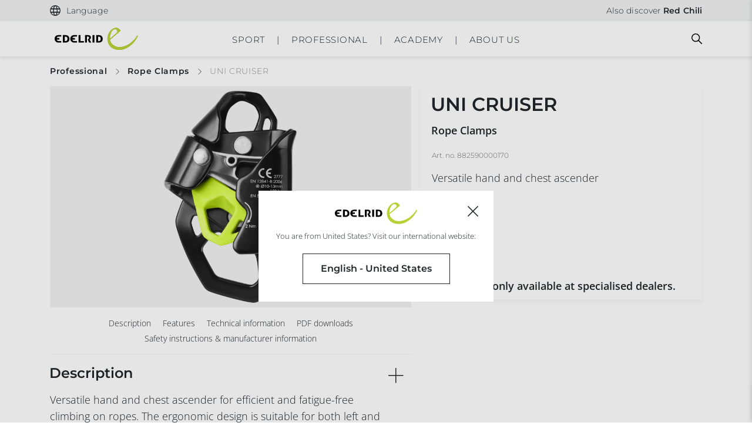

--- FILE ---
content_type: text/html; charset=UTF-8
request_url: https://edelrid.com/ch-en/professional/rope-clamps-shop/uni-cruiser
body_size: 33506
content:
<!DOCTYPE html>
<html lang="en">
<head>
      <script src="https://consent.cookiefirst.com/sites/edelrid.com-aa554882-1e82-449e-bece-5b0fad291882/consent.js" type="f335bf77c664010923a2feef-text/javascript"></script>
    <meta charset="UTF-8">
  <meta name="viewport" content="width=device-width, initial-scale=1">

  
  <meta name="google-site-verification" content="t5BNvrLYVE_rofRwgc47djPU_ntCNz-UhYpbS_TQ438"/><link rel="apple-touch-icon" sizes="57x57" href="/favicon/edelrid/apple-icon-57x57.png"><link rel="apple-touch-icon" sizes="60x60" href="/favicon/edelrid/apple-icon-60x60.png"><link rel="apple-touch-icon" sizes="72x72" href="/favicon/edelrid/apple-icon-72x72.png"><link rel="apple-touch-icon" sizes="76x76" href="/favicon/edelrid/apple-icon-76x76.png"><link rel="apple-touch-icon" sizes="114x114" href="/favicon/edelrid/apple-icon-114x114.png"><link rel="apple-touch-icon" sizes="120x120" href="/favicon/edelrid/apple-icon-120x120.png"><link rel="apple-touch-icon" sizes="144x144" href="/favicon/edelrid/apple-icon-144x144.png"><link rel="apple-touch-icon" sizes="152x152" href="/favicon/edelrid/apple-icon-152x152.png"><link rel="apple-touch-icon" sizes="180x180" href="/favicon/edelrid/apple-icon-180x180.png"><link rel="icon" type="image/png" sizes="192x192"  href="/favicon/edelrid/android-icon-192x192.png"><link rel="icon" type="image/png" sizes="32x32" href="/favicon/edelrid/favicon-32x32.png"><link rel="icon" type="image/png" sizes="96x96" href="/favicon/edelrid/favicon-96x96.png"><link rel="icon" type="image/png" sizes="16x16" href="/favicon/edelrid/favicon-16x16.png"><link rel="manifest" href="/favicon/edelrid/manifest.json"><meta name="msapplication-TileColor" content="#ffffff"><meta name="msapplication-TileImage" content="/favicon/edelrid/ms-icon-144x144.png"><meta name="theme-color" content="#ffffff"><link rel="alternate" hreflang="de-DE" href="https://edelrid.com/de-de/professional/seilklemmen-shop/uni-cruiser"/><link rel="alternate" hreflang="en-DE" href="https://edelrid.com/de-en/professional/rope-clamps-shop/uni-cruiser"/><link rel="alternate" hreflang="fr-FR" href="https://edelrid.com/fr-fr/professional/bloqueurs-shop/uni-cruiser"/><link rel="alternate" hreflang="x-default" href="https://edelrid.com/eu-en/professional/rope-clamps-shop/uni-cruiser"/><link rel="alternate" hreflang="en-BE" href="https://edelrid.com/eu-en/professional/rope-clamps-shop/uni-cruiser"/><link rel="alternate" hreflang="en-EE" href="https://edelrid.com/eu-en/professional/rope-clamps-shop/uni-cruiser"/><link rel="alternate" hreflang="en-FI" href="https://edelrid.com/eu-en/professional/rope-clamps-shop/uni-cruiser"/><link rel="alternate" hreflang="en-GR" href="https://edelrid.com/eu-en/professional/rope-clamps-shop/uni-cruiser"/><link rel="alternate" hreflang="en-IE" href="https://edelrid.com/eu-en/professional/rope-clamps-shop/uni-cruiser"/><link rel="alternate" hreflang="en-IT" href="https://edelrid.com/eu-en/professional/rope-clamps-shop/uni-cruiser"/><link rel="alternate" hreflang="en-LV" href="https://edelrid.com/eu-en/professional/rope-clamps-shop/uni-cruiser"/><link rel="alternate" hreflang="en-LT" href="https://edelrid.com/eu-en/professional/rope-clamps-shop/uni-cruiser"/><link rel="alternate" hreflang="en-LU" href="https://edelrid.com/eu-en/professional/rope-clamps-shop/uni-cruiser"/><link rel="alternate" hreflang="en-NL" href="https://edelrid.com/eu-en/professional/rope-clamps-shop/uni-cruiser"/><link rel="alternate" hreflang="en-PT" href="https://edelrid.com/eu-en/professional/rope-clamps-shop/uni-cruiser"/><link rel="alternate" hreflang="en-SK" href="https://edelrid.com/eu-en/professional/rope-clamps-shop/uni-cruiser"/><link rel="alternate" hreflang="en-SI" href="https://edelrid.com/eu-en/professional/rope-clamps-shop/uni-cruiser"/><link rel="alternate" hreflang="en-ES" href="https://edelrid.com/eu-en/professional/rope-clamps-shop/uni-cruiser"/><link rel="alternate" hreflang="de-AT" href="https://edelrid.com/eu-de/professional/seilklemmen-shop/uni-cruiser"/><link rel="alternate" hreflang="de-BE" href="https://edelrid.com/eu-de/professional/seilklemmen-shop/uni-cruiser"/><link rel="alternate" hreflang="de-EE" href="https://edelrid.com/eu-de/professional/seilklemmen-shop/uni-cruiser"/><link rel="alternate" hreflang="de-FI" href="https://edelrid.com/eu-de/professional/seilklemmen-shop/uni-cruiser"/><link rel="alternate" hreflang="de-GR" href="https://edelrid.com/eu-de/professional/seilklemmen-shop/uni-cruiser"/><link rel="alternate" hreflang="de-IE" href="https://edelrid.com/eu-de/professional/seilklemmen-shop/uni-cruiser"/><link rel="alternate" hreflang="de-IT" href="https://edelrid.com/eu-de/professional/seilklemmen-shop/uni-cruiser"/><link rel="alternate" hreflang="de-LV" href="https://edelrid.com/eu-de/professional/seilklemmen-shop/uni-cruiser"/><link rel="alternate" hreflang="de-LT" href="https://edelrid.com/eu-de/professional/seilklemmen-shop/uni-cruiser"/><link rel="alternate" hreflang="de-LU" href="https://edelrid.com/eu-de/professional/seilklemmen-shop/uni-cruiser"/><link rel="alternate" hreflang="de-NL" href="https://edelrid.com/eu-de/professional/seilklemmen-shop/uni-cruiser"/><link rel="alternate" hreflang="de-PT" href="https://edelrid.com/eu-de/professional/seilklemmen-shop/uni-cruiser"/><link rel="alternate" hreflang="de-SK" href="https://edelrid.com/eu-de/professional/seilklemmen-shop/uni-cruiser"/><link rel="alternate" hreflang="de-SI" href="https://edelrid.com/eu-de/professional/seilklemmen-shop/uni-cruiser"/><link rel="alternate" hreflang="de-ES" href="https://edelrid.com/eu-de/professional/seilklemmen-shop/uni-cruiser"/><link rel="alternate" hreflang="en-HU" href="https://edelrid.com/int-en/professional/rope-clamps-shop/uni-cruiser"/><link rel="alternate" hreflang="en-MT" href="https://edelrid.com/int-en/professional/rope-clamps-shop/uni-cruiser"/><link rel="alternate" hreflang="en-CY" href="https://edelrid.com/int-en/professional/rope-clamps-shop/uni-cruiser"/><link rel="alternate" hreflang="en-CZ" href="https://edelrid.com/int-en/professional/rope-clamps-shop/uni-cruiser"/><link rel="alternate" hreflang="en-SE" href="https://edelrid.com/int-en/professional/rope-clamps-shop/uni-cruiser"/><link rel="alternate" hreflang="en-DK" href="https://edelrid.com/int-en/professional/rope-clamps-shop/uni-cruiser"/><link rel="alternate" hreflang="en-HR" href="https://edelrid.com/int-en/professional/rope-clamps-shop/uni-cruiser"/><link rel="alternate" hreflang="en-RO" href="https://edelrid.com/int-en/professional/rope-clamps-shop/uni-cruiser"/><link rel="alternate" hreflang="en-BG" href="https://edelrid.com/int-en/professional/rope-clamps-shop/uni-cruiser"/><link rel="alternate" hreflang="en-PL" href="https://edelrid.com/int-en/professional/rope-clamps-shop/uni-cruiser"/><link rel="alternate" hreflang="de-CH" href="https://edelrid.com/ch-de/professional/seilklemmen-shop/uni-cruiser"/><link rel="alternate" hreflang="en-CH" href="/ch-en/professional/rope-clamps-shop/uni-cruiser"/><link rel="alternate" hreflang="fr-CH" href="https://edelrid.com/ch-fr/professional/bloqueurs-shop/uni-cruiser"/><link rel="alternate" hreflang="en-GB" href="https://edelrid.com/gb-en/professional/rope-clamps-shop/uni-cruiser"/><link rel="alternate" hreflang="en-US" href="https://edelrid.com/int-en/professional/rope-clamps-shop/uni-cruiser"/><link rel="alternate" hreflang="en-AU" href="https://edelrid.com/int-en/professional/rope-clamps-shop/uni-cruiser"/><link rel="alternate" hreflang="en-NZ" href="https://edelrid.com/int-en/professional/rope-clamps-shop/uni-cruiser"/><link rel="canonical" href="/ch-en/professional/rope-clamps-shop/uni-cruiser"/><style>samp {
            white-space: unset !important;
        }</style>
      <title>UNI CRUISER | rope clamps | EDELRID</title>
    <meta name="description" content="Versatile hand and chest ascender for efficient and fatigue-free climbing on ropes. The ergonomic design is suitable for both left and right-handed use. Than..." />


    
  
      
    
    
    <link rel="stylesheet" href="/build/frontend/653.d34d88c4.css" data-turbo-track="reload"><link rel="stylesheet" href="/build/frontend/edelrid.72c6660f.css" data-turbo-track="reload">
  
  <script type="f335bf77c664010923a2feef-text/javascript">
      window.dataLayer = window.dataLayer || [];
  </script>

      <script src="/build/frontend/runtime.6fef6f7a.js" defer data-turbo-track="reload" type="f335bf77c664010923a2feef-text/javascript"></script><script src="/build/frontend/653.405c6565.js" defer data-turbo-track="reload" type="f335bf77c664010923a2feef-text/javascript"></script><script src="/build/frontend/495.2721513b.js" defer data-turbo-track="reload" type="f335bf77c664010923a2feef-text/javascript"></script><script src="/build/frontend/edelrid.ca9c84e1.js" defer data-turbo-track="reload" type="f335bf77c664010923a2feef-text/javascript"></script>
  
      <script type="f335bf77c664010923a2feef-text/javascript">
        window.websiteSettings = {
            mapsKey: ''
        };
    </script>
  
  <script type="f335bf77c664010923a2feef-text/javascript">
      window.toastQueue = [];
      window.toast = function (msg) {
          window.toastQueue.push(msg)
      };
  </script>

  
<script type="f335bf77c664010923a2feef-text/javascript">
    window.dataLayer = window.dataLayer || [];

                dataLayer.push( {"event":"view_item","currency":"EUR","value":0,"items":[{"department":"professional","item_brand":"edelrid","item_category":"Rope Clamps","item_category2":"Rope Clamps","item_category3":"","item_category4":"","item_category5":"","item_id":"882590000170","item_name":"UNI CRUISER","item_variant":"882590000170","discount":0,"price":0,"quantity":1,"affiliation":"Webstore","index":0}]});

    
</script>
<!-- Google Tag Manager -->
<script type="f335bf77c664010923a2feef-text/javascript">(function(w,d,s,l,i){w[l]=w[l]||[];w[l].push({'gtm.start':
new Date().getTime(),event:'gtm.js'});var f=d.getElementsByTagName(s)[0],
j=d.createElement(s),dl=l!='dataLayer'?'&l='+l:'';j.async=true;j.src=
'https://www.googletagmanager.com/gtm.js?id='+i+dl;f.parentNode.insertBefore(j,f);
})(window,document,'script','dataLayer','GTM-TXKJVKHZ');</script>
<!-- End Google Tag Manager -->
</head>

<body
  class="body"
  data-controller="cart customer-login tabs widget map tracker tracking scroll resize language-selection accessibility"
  data-cart-language-value="en"
  data-cart-region-value="ch"
  data-brand="edelrid"
  data-cart-brand-value="edelrid"
  data-cart-sidebar-open-value="false"
  data-language-selection-shop-enabled-value="false"
  data-language-selection-location-map-value="[{&quot;regions&quot;:[&quot;DE&quot;],&quot;locations&quot;:[&quot;de-de&quot;,&quot;de-en&quot;]},{&quot;regions&quot;:[&quot;AT&quot;],&quot;locations&quot;:[&quot;eu-de&quot;,&quot;eu-en&quot;]},{&quot;regions&quot;:[&quot;IT&quot;],&quot;locations&quot;:[&quot;eu-de&quot;,&quot;eu-en&quot;]},{&quot;regions&quot;:[&quot;FR&quot;],&quot;locations&quot;:[&quot;fr-fr&quot;]},{&quot;regions&quot;:[&quot;CH&quot;],&quot;locations&quot;:[&quot;ch-de&quot;,&quot;ch-en&quot;,&quot;ch-fr&quot;]},{&quot;regions&quot;:[&quot;GB&quot;],&quot;locations&quot;:[&quot;gb-en&quot;]},{&quot;regions&quot;:[&quot;US&quot;,&quot;CA&quot;],&quot;locations&quot;:[&quot;us-en&quot;]},{&quot;regions&quot;:[&quot;ES&quot;,&quot;PT&quot;,&quot;BE&quot;,&quot;LU&quot;,&quot;NL&quot;,&quot;GR&quot;,&quot;EE&quot;,&quot;FI&quot;,&quot;IE&quot;,&quot;LV&quot;,&quot;LT&quot;,&quot;SK&quot;,&quot;SI&quot;,&quot;SE&quot;,&quot;PL&quot;,&quot;CZ&quot;],&quot;locations&quot;:[&quot;eu-en&quot;]}]"
  data-language-selection-location-default-value="int-en"
  data-turbo="false"
>
<a href="#main-content" class="ed-skip-link" id="skip-link" tabindex="0">
  Go directly to content
</a>
  <div style="display: none; height: 0;">
    <svg><defs><style>.arrow-left-square_svg__c{fill:none}.arrow-left-square_svg__b{stroke:none}</style><style>.arrow-left_svg__c{fill:none}.arrow-left_svg__b{stroke:none}</style><style>.arrow-right-square_svg__c{fill:none}.arrow-right-square_svg__b{stroke:none}</style><clipPath id="flag-en_svg__a"><path d="M0 0v20h40V0Z" data-name="Path 20111"/></clipPath><clipPath id="flag-en_svg__b"><path d="M20 10h20v10Zm0 0v10H0Zm0 0H0V0Zm0 0V0h20Z" data-name="Path 20108"/></clipPath><clipPath id="flag-uk_svg__a"><path d="M0 0v20h40V0Z" data-name="Path 20111"/></clipPath><clipPath id="flag-uk_svg__b"><path d="M20 10h20v10Zm0 0v10H0Zm0 0H0V0Zm0 0V0h20Z" data-name="Path 20108"/></clipPath><clipPath id="gls_svg__a" clipPathUnits="userSpaceOnUse"><path d="M0 467.2h1018.382V0H0Z"/></clipPath><filter id="marker-green_svg__a" width="25.003" height="31.82" x="0" y="0" filterUnits="userSpaceOnUse"><feOffset dy="2"/><feGaussianBlur result="blur" stdDeviation="1"/><feFlood flood-opacity=".161"/><feComposite in2="blur" operator="in"/><feComposite in="SourceGraphic"/></filter><filter id="marker-red_svg__a" width="25.003" height="31.82" x="0" y="0" filterUnits="userSpaceOnUse"><feOffset dy="2"/><feGaussianBlur result="blur" stdDeviation="1"/><feFlood flood-opacity=".161"/><feComposite in2="blur" operator="in"/><feComposite in="SourceGraphic"/></filter><path id="mountain-grey_svg__SVGID_1_" d="M0 0h33.8v22.4H0z"/><path id="mountain-white_svg__SVGID_1_" d="M0 0h33.8v22.4H0z"/><clipPath id="percent_svg__a"><path fill="none" d="M0 0h24v24H0z" data-name="Rechteck 2"/></clipPath><filter id="pin_svg__a" width="25.003" height="31.82" x="0" y="0" filterUnits="userSpaceOnUse"><feOffset dy="2"/><feGaussianBlur result="blur" stdDeviation="1"/><feFlood flood-opacity=".161"/><feComposite in2="blur" operator="in"/><feComposite in="SourceGraphic"/></filter><style/></defs><symbol id="arrow-left-circle" viewBox="0 0 30 30"><path d="M-13768.5 3122h15.556" style="stroke:#222529;fill:none" transform="rotate(180 -6872.5 1568.5)"/><path d="m-13755.048 3118.5 3.468 3.468-3.468 3.468" style="stroke:#222529;fill:none" transform="rotate(180 -6872 1568.5)"/><g style="stroke:#222529;fill:none" transform="rotate(180 15 15)"><circle cx="15" cy="15" r="15" stroke="none" style="stroke:none"/><circle cx="15" cy="15" r="14.5" style="fill:none"/></g></symbol><symbol id="arrow-left-square" viewBox="0 0 30 30"><path d="M-13768.5 3122h15.556" style="stroke:#222529;fill:none" transform="rotate(180 -6872.5 1568.5)"/><path d="m-13755.048 3118.5 3.468 3.468-3.468 3.468" style="stroke:#222529;fill:none" transform="rotate(180 -6872 1568.5)"/></symbol><symbol id="arrow-left" viewBox="0 0 30 30"><path d="M-13768.5 3122h15.556" style="stroke:#222529;fill:none" transform="rotate(180 -6872.5 1568.5)"/><path d="m-13755.048 3118.5 3.468 3.468-3.468 3.468" style="stroke:#222529;fill:none" transform="rotate(180 -6872 1568.5)"/></symbol><symbol id="arrow-right-circle" viewBox="0 0 30 30"><path d="M-13768.5 3122h15.556" style="stroke:#222529;fill:none" transform="translate(13774.999 -3107.001)"/><path d="m-13755.048 3118.5 3.468 3.468-3.468 3.468" style="stroke:#222529;fill:none" transform="translate(13773.999 -3107.001)"/><g style="stroke:#222529;fill:none"><circle cx="15" cy="15" r="15" stroke="none" style="stroke:none"/><circle cx="15" cy="15" r="14.5" style="fill:none"/></g></symbol><symbol id="arrow-right-square" viewBox="0 0 30 30"><path d="M-13768.5 3122h15.556" style="stroke:#222529;fill:none" transform="translate(13774.999 -3107.001)"/><path d="m-13755.048 3118.5 3.468 3.468-3.468 3.468" style="stroke:#222529;fill:none" transform="translate(13773.999 -3107.001)"/></symbol><symbol id="arrow-right-white" viewBox="0 0 16.626 7.642"><path d="M-13768.5 3122h15.556" style="fill:none;stroke:#fff" transform="translate(13768.499 -3118.147)"/><path d="m-13755.048 3118.5 3.468 3.468-3.468 3.468" style="fill:none;stroke:#fff" transform="translate(13767.499 -3118.147)"/></symbol><symbol id="arrow-right" viewBox="0 0 16.626 7.642"><path d="M-13768.5 3122h15.556" style="fill:none;stroke:#222529" transform="translate(13768.499 -3118.147)"/><path d="m-13755.048 3118.5 3.468 3.468-3.468 3.468" style="fill:none;stroke:#222529" transform="translate(13767.499 -3118.147)"/></symbol><symbol id="basket-green" viewBox="0 0 30.886 27.007"><g fill="none" stroke="#cbd143" stroke-linecap="round" stroke-width="2"><path d="m5.571 9.443-4.28 16.564h28.291L25.124 9.443Z" data-name="Path 970"/><path stroke-linejoin="round" d="M11.227 13.353s-.306-5.914.733-9.791 5.944-2.9 6.722 0 1.11 9.791 1.11 9.791" data-name="Path 971"/></g></symbol><symbol id="basket-grey" viewBox="0 0 19.246 16.756"><path d="m-5411.971-946.992-2.567 9.939h16.974l-2.675-9.939Z" style="fill:none;stroke:#ccc;stroke-linecap:round;stroke-width:1.75px" transform="translate(5415.668 952.935)"/><path d="M-5392.786-957.265a23.6 23.6 0 0 1 .44-5.875c.624-2.326 3.567-1.741 4.033 0a41.458 41.458 0 0 1 .667 5.875" style="stroke-linejoin:round;fill:none;stroke:#ccc;stroke-linecap:round;stroke-width:1.75px" transform="translate(5399.875 965.552)"/></symbol><symbol id="basket-red" viewBox="0 0 30.886 27.007"><g fill="none" stroke="#d72644" stroke-linecap="round" stroke-width="2"><path d="m5.571 9.443-4.28 16.564h28.291L25.124 9.443Z" data-name="Path 970"/><path stroke-linejoin="round" d="M11.227 13.353s-.306-5.914.733-9.791 5.944-2.9 6.722 0 1.11 9.791 1.11 9.791" data-name="Path 971"/></g></symbol><symbol id="basket-white" viewBox="0 0 19.246 16.756"><path d="m-5411.971-946.992-2.567 9.939h16.974l-2.675-9.939Z" style="fill:none;stroke:#fff;stroke-linecap:round;stroke-width:1.75px" transform="translate(5415.668 952.935)"/><path d="M-5392.786-957.265a23.6 23.6 0 0 1 .44-5.875c.624-2.326 3.567-1.741 4.033 0a41.458 41.458 0 0 1 .667 5.875" style="stroke-linejoin:round;fill:none;stroke:#fff;stroke-linecap:round;stroke-width:1.75px" transform="translate(5399.875 965.552)"/></symbol><symbol id="basket" viewBox="0 0 24.902 21.754"><path d="m-5411.115-946.992-3.423 13.251h22.631l-3.566-13.251Z" style="stroke:#000;fill:none;stroke-linecap:round;stroke-width:1.75px" transform="translate(5415.668 954.62)"/><path d="M-5392.777-954.8a31.445 31.445 0 0 1 .586-7.833c.832-3.1 4.755-2.321 5.377 0a55.221 55.221 0 0 1 .889 7.833" style="stroke-linejoin:round;stroke:#000;fill:none;stroke-linecap:round;stroke-width:1.75px" transform="translate(5401.856 965.553)"/></symbol><symbol id="check-circle" viewBox="0 0 52.419 52.064"><g fill="none" stroke="#b9d137" stroke-linecap="round" stroke-linejoin="round" stroke-width="2"><path d="M51.005 26.043A25 25 0 1 1 36.18 3.193"/><path d="m51.005 6.043-25 25.025-7.5-7.5"/></g></symbol><symbol id="courses" viewBox="0 0 254 254"><path d="M225.3 0H59.4C40.2 0 24.6 15.6 24.6 34.8v184.4c0 19.2 15.6 34.8 34.8 34.8h165.9c2.3 0 4.1-1.8 4.1-4.1V4.1c0-2.3-1.8-4.1-4.1-4.1zM32.8 34.8c0-14.7 11.9-26.6 26.6-26.6h161.8v176.2H59.4c-10.7 0-20.2 5-26.6 12.7V34.8zm26.6 211c-14.7 0-26.6-11.9-26.6-26.6 0-14.7 11.9-26.6 26.6-26.6h161.8v53.3H59.4z" style="fill:#fff"/></symbol><symbol id="dhl" viewBox="0 0 98.037 13.864"><g style="opacity:.8"><path d="M0 22.1h13.258l-.724.986H0V22.1Z" style="fill:#fff" transform="translate(0 -11.046)"/><path d="M0 18.445h14.605l-.726.984H0v-.984Z" style="fill:#fff" transform="translate(0 -9.219)"/><path d="M0 25.759h11.912l-.721.979H0v-.979Z" style="fill:#fff" transform="translate(0 -12.875)"/><path d="M182.8 23.087h-13.2l.724-.985H182.8v.985Z" style="fill:#fff" transform="translate(-84.767 -11.047)"/><path d="M181.462 26.738h-14.549l.721-.98h13.828v.979Z" style="fill:#fff" transform="translate(-83.425 -12.875)"/><path d="M173.011 18.445h11.137v.985h-11.861l.724-.985Z" style="fill:#fff" transform="translate(-86.111 -9.219)"/><path d="m25.673 19.174 6.291-8.548h7.807c.863 0 .852.328.43.9s-1.157 1.578-1.593 2.167c-.221.3-.622.844.7.844h10.464a10.863 10.863 0 0 1-8.757 4.637Z" style="fill:#fff" transform="translate(-12.832 -5.312)"/><path d="m85.3 18.443-3.411 4.638h-9s3.41-4.637 3.413-4.637Z" style="fill:#fff" transform="translate(-36.433 -9.219)"/><path d="m111.324 18.445-3.413 4.637h-9s3.41-4.637 3.413-4.637Z" style="fill:#fff" transform="translate(-49.439 -9.219)"/><path d="M128.159 18.444s-.657.9-.977 1.331c-1.13 1.527-.131 3.306 3.557 3.306h14.448l3.413-4.637Z" style="fill:#fff" transform="translate(-63.347 -9.219)"/><path d="m31.339 0-3.133 4.256h17.071c.863 0 .851.328.43.9s-1.145 1.589-1.581 2.178c-.221.3-.622.844.7.844h6.981s1.125-1.531 2.068-2.811C55.163 3.623 53.991 0 49.4 0Z" style="fill:#fff" transform="translate(-14.097)"/><path d="M103.274 8.176H81.262L87.281 0h9l-3.453 4.688h4.016L100.3 0h9l-6.017 8.176Z" style="fill:#fff" transform="translate(-40.615)"/><path d="m146.669 0-6.018 8.176h-9.533S137.138 0 137.141 0Z" style="fill:#fff" transform="translate(-65.534)"/></g></symbol><symbol id="download-green" viewBox="0 0 17.323 16.65"><g fill="none" stroke="#b9d137" stroke-linecap="round" stroke-width="1.5"><path d="M8.532.75v11.619" data-name="Path 83370"/><path d="m4.703 8.602 3.812 3.811 3.811-3.811" data-name="Path 83371"/><path d="M.75 9.539V15.9h15.823V9.539" data-name="Path 83372"/></g></symbol><symbol id="download-red" viewBox="0 0 17.323 16.65"><g fill="none" stroke="#d72644" stroke-linecap="round" stroke-width="1.5"><path d="M8.532.75v11.619" data-name="Path 83370"/><path d="m4.703 8.602 3.812 3.811 3.811-3.811" data-name="Path 83371"/><path d="M.75 9.539V15.9h15.823V9.539" data-name="Path 83372"/></g></symbol><symbol id="download" viewBox="0 0 17.323 16.65"><g fill="none" stroke="#fff" stroke-linecap="round" stroke-width="1.5"><path d="M8.532.75v11.619" data-name="Path 83370"/><path d="m4.703 8.602 3.812 3.811 3.811-3.811" data-name="Path 83371"/><path d="M.75 9.539V15.9h15.823V9.539" data-name="Path 83372"/></g></symbol><symbol id="email" viewBox="0 0 27.543 20"><path fill="#fff" d="M24.788 0H2.754a2.631 2.631 0 0 0-2.74 2.5L0 17.5A2.644 2.644 0 0 0 2.754 20h22.034a2.644 2.644 0 0 0 2.754-2.5v-15A2.644 2.644 0 0 0 24.788 0Zm0 5-11.017 6.25L2.754 5V2.5l11.017 6.25L24.788 2.5Z"/></symbol><symbol id="facebook-circle-white" viewBox="0 0 20 20"><path fill="#fff" d="M19.999 10.06A10 10 0 1 0 8.437 20v-7.031h-2.54V10.06h2.54V7.844c0-2.521 1.492-3.914 3.777-3.914a15.3 15.3 0 0 1 2.239.2v2.471h-1.262a1.45 1.45 0 0 0-1.629 1.571v1.888h2.775l-.444 2.908h-2.33v7.031a10.046 10.046 0 0 0 8.436-9.939Z"/></symbol><symbol id="facebook-circle" viewBox="0 0 26.44 26.442"><path fill="#212529" d="M26.437 13.301a13.22 13.22 0 1 0-15.283 13.136v-9.3H7.796v-3.836h3.358V10.37c0-3.333 1.972-5.175 4.993-5.175a20.224 20.224 0 0 1 2.96.26v3.272h-1.67a1.917 1.917 0 0 0-2.154 2.077v2.5h3.666l-.586 3.845h-3.08v9.288a13.282 13.282 0 0 0 11.154-13.136Z"/></symbol><symbol id="facebook-white" viewBox="0 0 10.703 20"><path d="M12.025 25.843V17.1H8.848v-3.616h3.177v-2.756c0-3.136 1.868-4.868 4.726-4.868a19.239 19.239 0 0 1 2.8.244v3.079h-1.577a1.808 1.808 0 0 0-2.039 1.954v2.347H19.4l-.55 3.616h-2.915v8.743c.006-.034-3.913.057-3.91 0Z" style="fill:#fff" transform="translate(-8.849 -5.861)"/></symbol><symbol id="facebook" viewBox="0 0 10.703 20"><path d="M3.176 19.982v-8.743H-.001V7.623h3.177V4.867c0-3.136 1.868-4.868 4.726-4.868a19.239 19.239 0 0 1 2.8.244v3.079H9.125a1.808 1.808 0 0 0-2.039 1.954v2.347h3.465l-.55 3.616H7.086v8.743c.006-.034-3.913.057-3.91 0Z" class="facebook_svg__a"/></symbol><symbol id="filter" viewBox="0 0 21.75 19.75"><path fill="none" stroke="#212529" stroke-linecap="round" stroke-linejoin="round" stroke-width="1.75" d="M20.875.875h-20l8 9.46v6.54l4 2v-8.54Z"/></symbol><symbol id="flag-de" viewBox="0 0 41.668 20"><path d="M0 0h41.668v20H0z"/><path fill="#d00" d="M0 6.667h41.668V20H0z"/><path fill="#ffce00" d="M0 13.333h40.667V20H0z"/></symbol><symbol id="flag-en" viewBox="0 0 40 20"><g clip-path="url(#flag-en_svg__a)"><path fill="#012169" d="M0 0v20h40V0Z" data-name="Path 20105"/><path stroke="#fff" stroke-width="4" d="m0 0 40 20m0-20L0 20" data-name="Path 20106"/><g clip-path="url(#flag-en_svg__b)" data-name="Group 2583"><path stroke="#c8102e" stroke-width="2.667" d="m0 0 40 20m0-20L0 20" data-name="Path 20107"/></g><path stroke="#fff" stroke-width="6.667" d="M20 0v20M0 10h40" data-name="Path 20109"/><path stroke="#c8102e" stroke-width="4" d="M20 0v20M0 10h40" data-name="Path 20110"/></g></symbol><symbol id="flag-uk" viewBox="0 0 40 20"><g clip-path="url(#flag-uk_svg__a)"><path fill="#012169" d="M0 0v20h40V0Z" data-name="Path 20105"/><path stroke="#fff" stroke-width="4" d="m0 0 40 20m0-20L0 20" data-name="Path 20106"/><g clip-path="url(#flag-uk_svg__b)" data-name="Group 2583"><path stroke="#c8102e" stroke-width="2.667" d="m0 0 40 20m0-20L0 20" data-name="Path 20107"/></g><path stroke="#fff" stroke-width="6.667" d="M20 0v20M0 10h40" data-name="Path 20109"/><path stroke="#c8102e" stroke-width="4" d="M20 0v20M0 10h40" data-name="Path 20110"/></g></symbol><symbol id="gls" viewBox="0 0 1357.84 622.933"><g clip-path="url(#gls_svg__a)" transform="matrix(1.33333 0 0 -1.33333 0 622.933)"><path fill="currentColor" d="M0 0c25.627 0 46.4-20.774 46.4-46.4 0-25.626-20.773-46.401-46.4-46.401-25.626 0-46.399 20.775-46.399 46.401C-46.399-20.774-25.626 0 0 0" style="fill-opacity:1;fill-rule:nonzero;stroke:none" transform="translate(879.062 186.3)"/><path fill="currentColor" d="M0 0v-60.711h50.511c-7.378-11.581-24.015-17.747-35.302-17.747-38.021 0-57.033 21.673-57.033 65.398 0 48.288 25.095 73.002 74.903 73.002 19.772 0 45.627-4.942 73.382-13.688v72.622c-7.984 3.421-20.151 6.083-35.74 8.745-15.97 2.662-30.037 3.802-42.204 3.802-49.429 0-88.591-13.308-117.868-39.923-29.277-26.615-44.106-62.355-44.106-107.602 0-41.443 11.407-74.143 34.22-98.096 22.813-24.334 53.611-36.501 92.393-36.501 38.944 0 74.725 20.213 86.255 45.867l-.249-41.304h56.328V0Z" style="fill-opacity:1;fill-rule:nonzero;stroke:none" transform="translate(228.248 242.977)"/><path fill="currentColor" d="M0 0v272.997h87.45V71.101h95.434V0z" style="fill-opacity:1;fill-rule:nonzero;stroke:none" transform="translate(391.528 96.84)"/><path fill="currentColor" d="M0 0v74.522c12.928-4.181 28.137-7.604 45.247-10.645 17.109-3.042 31.938-4.564 44.485-4.564 21.292 0 32.319 5.324 32.319 14.83 0 6.084-3.422 9.126-19.011 12.547l-30.417 6.844C20.532 105.32-3.802 131.556-3.802 176.041c0 29.277 10.266 52.471 30.418 69.58 20.152 16.73 48.288 25.095 83.648 25.095 24.334 0 61.595-4.944 84.408-10.646v-71.101c-11.786 3.041-25.855 6.083-42.964 8.745-17.11 2.661-30.417 3.802-40.304 3.802-18.63 0-29.276-5.323-29.276-14.829 0-5.703 4.942-9.505 15.208-12.166l35.361-8.365c51.709-12.167 75.663-38.783 75.663-84.029 0-28.897-10.646-51.709-31.558-68.439-20.911-16.73-49.809-25.094-86.69-25.094C55.132-11.406 19.772-6.463 0 0" style="fill-opacity:1;fill-rule:nonzero;stroke:none" transform="translate(602.178 103.684)"/></g></symbol><symbol id="heart-small" viewBox="0 0 18.198 16"><path d="M18.195 5.823a4.525 4.525 0 0 0-6.4 0l-.872.872-.872-.872a4.526 4.526 0 1 0-6.4 6.4l.872.872 6.4 6.4 6.4-6.4.872-.872a4.525 4.525 0 0 0 0-6.4Z" style="fill:none;stroke:#202528;stroke-linecap:round;stroke-linejoin:round;opacity:.5" transform="translate(-1.823 -3.997)"/></symbol><symbol id="heart" viewBox="0 0 23.83 21.008"><path d="M22.7 6.2a5.81 5.81 0 0 0-8.218 0l-1.12 1.12-1.119-1.12a5.811 5.811 0 1 0-8.218 8.218l1.12 1.12 8.218 8.218 8.218-8.218 1.12-1.12a5.81 5.81 0 0 0 0-8.218Z" style="fill:none;stroke:#202528;stroke-linecap:round;stroke-linejoin:round;stroke-width:1.75px" transform="translate(-1.448 -3.622)"/></symbol><symbol id="house" viewBox="0 0 254 254"><path d="m252.3 99.2-122-89.8c-1.4-1.1-3.4-1.1-4.8 0l-44 31.9V12.7c0-2.3-1.8-4.1-4.1-4.1h-28c-2.3 0-4.1 1.8-4.1 4.1v54.8L1.7 99.2c-1.8 1.3-2.2 3.9-.9 5.7.8 1.1 2 1.7 3.3 1.7.8 0 1.7-.3 2.4-.8l10.3-7.5v121.9c0 6.7 2.5 13 7.2 17.7 4.7 4.8 11 7.4 17.7 7.4h170.6c13.8-.1 24.9-11.4 24.9-25.1v-122l10.3 7.6c1.8 1.4 4.4 1 5.7-.9 1.3-1.8 1-4.3-.9-5.7zM53.5 16.8h19.9v30.4L53.5 61.7V16.8zm98.9 220.4h-56v-80.7c4.7-7.1 11.8-12.1 20.2-14.1 8.7-2.1 17.8-.7 25.4 4 4.2 2.6 7.8 6 10.5 10.1v80.7zm76.6-16.9c0 9.3-7.4 16.9-16.7 16.9h-51.6v-81.9c0-.8-.2-1.5-.6-2.1-3.4-5.6-8.2-10.3-13.8-13.8-9.5-5.8-20.7-7.6-31.6-5-10.8 2.6-20 9.3-25.9 18.8-.4.6-.6 1.4-.6 2.1v81.9H41.7c-4.5 0-8.7-1.8-11.9-5-3.2-3.2-4.9-7.4-4.9-11.9V92.6c0-.1-.1-.1-.1-.1l102.9-74.7L229 92.2v128.1z" style="fill:#fff"/></symbol><symbol id="instagram-white" viewBox="0 0 20 20"><path d="M14.481 0H5.519A5.526 5.526 0 0 0 0 5.519v8.962A5.525 5.525 0 0 0 5.519 20h8.961A5.526 5.526 0 0 0 20 14.481V5.519A5.526 5.526 0 0 0 14.481 0Zm3.745 14.481a3.749 3.749 0 0 1-3.745 3.745H5.519a3.749 3.749 0 0 1-3.745-3.745V5.519a3.749 3.749 0 0 1 3.745-3.744h8.961a3.749 3.749 0 0 1 3.745 3.745v8.962Z" style="fill:#fff"/><path d="M45.475 40.97a4.507 4.507 0 1 0 4.507 4.507 4.512 4.512 0 0 0-4.507-4.507Zm0 7.462a2.955 2.955 0 1 1 2.955-2.955 2.959 2.959 0 0 1-2.955 2.955Z" style="fill:#fff" transform="translate(-35.475 -35.477)"/><path d="M120.4 28.251a1.474 1.474 0 1 0 1.043.432 1.481 1.481 0 0 0-1.043-.432Z" style="fill:#fff" transform="translate(-105.133 -24.976)"/></symbol><symbol id="instagram" viewBox="0 0 20 20"><path d="M14.481 0H5.519A5.526 5.526 0 0 0 0 5.519v8.962A5.525 5.525 0 0 0 5.519 20h8.961A5.526 5.526 0 0 0 20 14.481V5.519A5.526 5.526 0 0 0 14.481 0Zm3.745 14.481a3.749 3.749 0 0 1-3.745 3.745H5.519a3.749 3.749 0 0 1-3.745-3.745V5.519a3.749 3.749 0 0 1 3.745-3.744h8.961a3.749 3.749 0 0 1 3.745 3.745v8.962Z" class="instagram_svg__a"/><path d="M10 5.493A4.507 4.507 0 1 0 14.507 10 4.512 4.512 0 0 0 10 5.493Zm0 7.462A2.955 2.955 0 1 1 12.955 10 2.959 2.959 0 0 1 10 12.955ZM15.267 3.275a1.474 1.474 0 1 0 1.043.432 1.481 1.481 0 0 0-1.043-.432Z" class="instagram_svg__a"/></symbol><symbol id="klarna" viewBox="0 0 67.055 15.105"><path d="M0 502.7h3.372v-14.828H0Z" style="fill:#fff;opacity:.8" transform="translate(0 -487.872)"/><path d="M0 0h3.184v14.818H0z" style="fill:#fff;opacity:.8" transform="translate(13.985 .004)"/><path d="M148.484 487.872h-3.3a8.538 8.538 0 0 1-3.406 6.871l-1.307.988 5.062 6.966h4.163l-4.659-6.411a11.844 11.844 0 0 0 3.447-8.414Z" style="fill:#fff;opacity:.8" transform="translate(-136.691 -487.872)"/><path d="M1885.866 648.252a5.29 5.29 0 0 0-3.015-.938 5.408 5.408 0 0 0 0 10.816 5.3 5.3 0 0 0 3.015-.938v.655h3.041V647.6h-3.041Zm-.011 4.47a2.759 2.759 0 1 1-2.756-2.638 2.7 2.7 0 0 1 2.756 2.638Z" style="fill:#fff;opacity:.8" transform="translate(-1826.991 -643.025)"/><path d="M1453.658 647.581a3.685 3.685 0 0 0-3.134 1.429v-1.153h-3.024v10.25h3.066v-5.387a2.152 2.152 0 0 1 2.283-2.323c1.336 0 2.106.806 2.106 2.3v5.408h3.037v-6.518a4.037 4.037 0 0 0-4.334-4.006Z" style="fill:#fff;opacity:.8" transform="translate(-1408.562 -643.285)"/><path d="M2352.936 903.687a1.916 1.916 0 0 0-1.909 1.923 1.916 1.916 0 0 0 1.905 1.927 1.927 1.927 0 0 0 0-3.854Z" style="fill:#fff;opacity:.8" transform="translate(-2287.786 -892.502)"/><path d="M1171.337 659.167v-1.334h-3.114v10.25h3.121V663.3c0-1.615 1.733-2.482 2.937-2.482h.036v-2.982a3.778 3.778 0 0 0-2.98 1.331Z" style="fill:#fff;opacity:.8" transform="translate(-1136.801 -653.261)"/><path d="M693.012 648.252a5.289 5.289 0 0 0-3.016-.938 5.408 5.408 0 0 0 0 10.816 5.3 5.3 0 0 0 3.016-.938v.655h3.042V647.6h-3.042Zm-2.765 7.106a2.639 2.639 0 1 1 2.753-2.636 2.7 2.7 0 0 1-2.753 2.636Z" style="fill:#fff;opacity:.8" transform="translate(-666.222 -643.025)"/></symbol><symbol id="language" viewBox="0 0 20.2 20.2"><path d="M20 10.7a8.8 8.8 0 1 1-8.8 8.8 8.8 8.8 0 0 1 8.8-8.8m0-1.2a10 10 0 1 0 10 10 10 10 0 0 0-10-10Z" style="stroke:#000;fill:#212529;stroke-width:.2px" transform="translate(-9.9 -9.4)"/><path d="M48.043 10.7c.409 0 1.131.678 1.747 2.165a17.924 17.924 0 0 1 1.124 6.635 17.765 17.765 0 0 1-1.125 6.631c-.616 1.481-1.336 2.165-1.747 2.165s-1.131-.678-1.747-2.165a17.965 17.965 0 0 1-1.124-6.631 17.765 17.765 0 0 1 1.129-6.631c.618-1.489 1.34-2.165 1.747-2.165m0-1.2c-2.289 0-4.143 4.478-4.143 10s1.854 10 4.143 10 4.143-4.478 4.143-10S50.331 9.5 48.043 9.5Z" style="stroke:#202529;fill:#212529;stroke-width:.2px" transform="translate(-37.75 -9.4)"/><path d="M0 0h17.426" style="fill:none;stroke:#222529;stroke-miterlimit:10;stroke-width:2px" transform="translate(1.598 13.224)"/><path d="M0 0h17.426" style="fill:none;stroke:#222529;stroke-miterlimit:10;stroke-width:2px" transform="translate(1.598 6.974)"/></symbol><symbol id="link" viewBox="0 0 20.629 20.32"><g fill="#fff" stroke="#212529" stroke-linecap="round" stroke-width="1.5" data-name="Rectangle 147881"><path stroke="none" d="M0 3.32h17v17H0z"/><path fill="none" d="M.75 4.07h15.5v15.5H.75z"/></g><path fill="#fff" d="M7.723 2.32H20v10.4H7.723Z" data-name="Path 83494"/><g fill="none" stroke="#222529" stroke-linecap="round" stroke-width="1.5"><path d="m8.542 11.625 8.27-7.96" data-name="Path 83370"/><path d="M16.861 9.13V3.66h-5.223" data-name="Path 83371"/></g></symbol><symbol id="linkedin" viewBox="0 0 20 18.667"><path d="M2.758 0c.164.036.332.063.492.108A2.382 2.382 0 0 1 5 2.577a2.344 2.344 0 0 1-1.914 2.338A2.609 2.609 0 0 1 .954 4.5a2.367 2.367 0 0 1-.912-1.531.753.753 0 0 0-.042-.14v-.653a.388.388 0 0 0 .034-.1A2.286 2.286 0 0 1 1.564.18 5.881 5.881 0 0 1 2.312 0h.446" style="fill:#fff"/><path d="M4.088 12.444H0V.3h4.076v1.629l.039.011c.031-.038.066-.076.1-.115A4.066 4.066 0 0 1 7.812 0a4.814 4.814 0 0 1 2.508.661 4.152 4.152 0 0 1 1.657 1.959 7.089 7.089 0 0 1 .523 2.841c.008 2.28 0 4.555 0 6.835 0 .042 0 .084-.008.141h-4.1V12.2c0-2.161.008-4.322-.015-6.484a4.217 4.217 0 0 0-.228-1.294A1.818 1.818 0 0 0 6.17 3.2a2.256 2.256 0 0 0-2.005 1.657 3.73 3.73 0 0 0-.077.932c-.008 2.138 0 4.273 0 6.411v.244" style="fill:#fff" transform="translate(7.5 6.222)"/><path d="M0 12.444h5V0H0Z" style="fill:#fff" transform="translate(0 6.222)"/></symbol><symbol id="list" viewBox="0 0 34.38 23.92"><g fill="none" stroke="#fff" stroke-linecap="round" stroke-linejoin="round" stroke-width="3"><path d="M10.217 1.5H32.88" data-name="Path 83495"/><path d="M10.217 11.96H32.88" data-name="Path 83496"/><path d="M10.217 22.42H32.88" data-name="Path 83497"/><path d="M1.5 1.5h0" data-name="Path 83498"/><path d="M1.5 11.96h0" data-name="Path 83499"/><path d="M1.5 22.42h0" data-name="Path 83500"/></g></symbol><symbol id="logout-green" viewBox="0 0 23.656 21.01"><g fill="none" stroke="#becf54" stroke-linecap="round" stroke-width="1.75"><path d="M8.904.873h13.877v19.26H8.904" data-name="Path 83486"/><path d="M15.842 10.65H.875" data-name="Path 83487"/><path stroke-linejoin="round" d="M5.654 5.871.875 10.65l4.779 4.779" data-name="Path 83488"/></g></symbol><symbol id="logout-red" viewBox="0 0 23.656 21.01"><g fill="none" stroke="#d72644" stroke-linecap="round" stroke-width="1.75"><path d="M8.904.873h13.877v19.26H8.904" data-name="Path 83486"/><path d="M15.842 10.65H.875" data-name="Path 83487"/><path stroke-linejoin="round" d="M5.654 5.871.875 10.65l4.779 4.779" data-name="Path 83488"/></g></symbol><symbol id="marker-green" viewBox="0 0 25.003 31.82"><g filter="url(#marker-green_svg__a)"><path fill="#b9d137" d="m12.72 26.82-7.167-9.843a9.451 9.451 0 0 1-2.552-6.476 9.511 9.511 0 0 1 9.5-9.5 9.512 9.512 0 0 1 9.5 9.5 9.507 9.507 0 0 1-2.2 6.073L12.716 26.82ZM12.5 6.001a4.5 4.5 0 0 0-4.5 4.5 4.506 4.506 0 0 0 4.5 4.5 4.507 4.507 0 0 0 4.5-4.5A4.505 4.505 0 0 0 12.5 6Z" data-name="Pin"/></g></symbol><symbol id="marker-red" viewBox="0 0 25.003 31.82"><g filter="url(#marker-red_svg__a)"><path fill="#d72644" d="m12.72 26.82-7.167-9.843a9.451 9.451 0 0 1-2.552-6.476 9.511 9.511 0 0 1 9.5-9.5 9.512 9.512 0 0 1 9.5 9.5 9.507 9.507 0 0 1-2.2 6.073L12.716 26.82ZM12.5 6.001a4.5 4.5 0 0 0-4.5 4.5 4.506 4.506 0 0 0 4.5 4.5 4.507 4.507 0 0 0 4.5-4.5A4.505 4.505 0 0 0 12.5 6Z" data-name="Pin"/></g></symbol><symbol id="marker" viewBox="0 0 21.955 26.5"><g fill="none" stroke="#000" stroke-linecap="round" stroke-linejoin="round" stroke-width="1.5"><path d="M21.205 10.977c0 7.955-10.227 14.773-10.227 14.773S.75 18.932.75 10.977a10.227 10.227 0 1 1 20.455 0Z" data-name="Path 83399"/><path d="M15.477 11.25a4.5 4.5 0 1 1-4.5-4.5 4.5 4.5 0 0 1 4.5 4.5Z" data-name="Path 83400"/></g></symbol><symbol id="mastercard" viewBox="0 0 34.204 26.541"><path d="M55.136 663.167v-1.762a1.033 1.033 0 0 0-1.116-1.116 1.158 1.158 0 0 0-1 .5 1.027 1.027 0 0 0-.94-.5.948.948 0 0 0-.822.411v-.352h-.617v2.818h.617v-1.556c0-.5.264-.734.675-.734s.617.264.617.734v1.556h.617v-1.556a.649.649 0 0 1 .675-.734c.411 0 .617.264.617.734v1.556Zm9.131-2.818h-1v-.849h-.617v.851h-.558v.558h.558v1.291c0 .646.264 1.028.969 1.028a1.641 1.641 0 0 0 .763-.206l-.176-.528a.967.967 0 0 1-.528.147c-.294 0-.411-.176-.411-.47v-1.262h1Zm5.226-.059a.828.828 0 0 0-.734.411v-.352h-.617v2.818h.617v-1.585c0-.47.206-.734.587-.734a1.722 1.722 0 0 1 .382.059l.176-.587a1.939 1.939 0 0 0-.411-.029Zm-7.9.294a2.015 2.015 0 0 0-1.145-.294c-.7 0-1.174.352-1.174.91 0 .47.352.734.969.822l.294.029c.323.059.5.147.5.294 0 .206-.235.352-.646.352a1.621 1.621 0 0 1-.94-.294l-.294.47a2.076 2.076 0 0 0 1.2.352c.822 0 1.292-.382 1.292-.91 0-.5-.382-.763-.969-.851l-.294-.029c-.264-.029-.47-.088-.47-.264 0-.206.206-.323.528-.323a2.116 2.116 0 0 1 .881.235l.264-.5Zm16.383-.294a.828.828 0 0 0-.734.411v-.352h-.617v2.818h.617v-1.585c0-.47.206-.734.587-.734a1.722 1.722 0 0 1 .382.059l.176-.587a1.938 1.938 0 0 0-.411-.029Zm-7.868 1.468a1.41 1.41 0 0 0 1.5 1.468 1.461 1.461 0 0 0 1-.323l-.294-.5a1.187 1.187 0 0 1-.734.264.834.834 0 0 1-.851-.91.866.866 0 0 1 .851-.91 1.187 1.187 0 0 1 .734.264l.294-.5a1.461 1.461 0 0 0-1-.323 1.41 1.41 0 0 0-1.5 1.468Zm5.7 0v-1.409h-.617v.352a1.061 1.061 0 0 0-.881-.411 1.469 1.469 0 0 0 0 2.936.988.988 0 0 0 .881-.411v.352h.617v-1.409Zm-2.261 0a.853.853 0 1 1 1.7 0 .853.853 0 1 1-1.7 0Zm-7.369-1.468a1.469 1.469 0 0 0 .029 2.936 1.8 1.8 0 0 0 1.145-.382l-.294-.44a1.4 1.4 0 0 1-.822.294.792.792 0 0 1-.851-.675h2.085v-.235a1.3 1.3 0 0 0-1.292-1.5Zm0 .528a.687.687 0 0 1 .7.675h-1.466a.743.743 0 0 1 .763-.675Zm15.3.94v-2.525h-.617v1.467a1.061 1.061 0 0 0-.881-.411 1.469 1.469 0 0 0 0 2.936.988.988 0 0 0 .881-.411v.352h.617v-1.409Zm-2.261 0a.853.853 0 1 1 1.7 0 .853.853 0 1 1-1.7 0Zm-20.61 0v-1.409h-.617v.352a1.061 1.061 0 0 0-.881-.411 1.469 1.469 0 0 0 0 2.936.988.988 0 0 0 .881-.411v.352h.61v-1.409Zm-2.29 0a.853.853 0 1 1 1.7 0 .853.853 0 1 1-1.7 0Z" style="fill:#fff" transform="translate(-48.912 -636.685)"/><path d="M517.517 10.57a10.559 10.559 0 0 1-17.087 8.309 10.593 10.593 0 0 0 0-16.617 10.558 10.558 0 0 1 17.087 8.309Z" style="opacity:.7;fill:#fff" transform="translate(-483.314)"/><path d="M17.087 18.878A10.566 10.566 0 1 1 10.57 0a10.5 10.5 0 0 1 6.518 2.261 10.593 10.593 0 0 0 0 16.617Z" style="opacity:.8;fill:#fff"/><path d="M390.054 74.409a10.509 10.509 0 0 1-4.022 8.309H386a10.593 10.593 0 0 1 0-16.618h.029a10.6 10.6 0 0 1 4.025 8.309Z" style="opacity:.9;fill:#fff" transform="translate(-368.915 -63.839)"/></symbol><symbol id="minus" viewBox="0 0 13.5 1"><path fill="none" stroke="#222529" stroke-linecap="round" d="M13 .5H.5"/></symbol><symbol id="mountain-grey" viewBox="0 0 33.8 22.4"><style>.mountain-grey_svg__st0{clip-path:url(#mountain-grey_svg__SVGID_00000054233403683168077510000017132252996164997250_)}</style><clipPath id="mountain-grey_svg__SVGID_00000164509938149937839090000012062043930472685234_"><use xlink:href="#mountain-grey_svg__SVGID_1_" style="overflow:visible"/></clipPath><g id="mountain-grey_svg__Gruppe_163207" style="clip-path:url(#mountain-grey_svg__SVGID_00000164509938149937839090000012062043930472685234_)"><path id="mountain-grey_svg__Pfad_83513" d="M33.7 21.5 22.4 3.4c-1-1.5-3-2-4.5-1-.4.3-.8.6-1 1l-6.8 10.8-2.3-3.6c-.2-.3-.5-.3-.8-.2-.1 0-.1.1-.2.2l-2 3.2V7.2l2.9 2.5c.2.2.6.2.8-.1.2-.2.2-.6-.1-.8L4.9 5.7V4.4l2.4 2c.2.2.6.2.8-.1.2-.2.1-.5-.1-.7L4.9 3V1.6l1.3 1c.3.2.6.1.8-.1.2-.2.1-.6-.1-.8L4.7.1C4.5 0 4.2 0 4 .1L1.9 1.7c-.3.2-.3.6-.1.8s.5.3.8.1l1.3-1V3L.7 5.6c-.2.2-.2.5 0 .7s.5.3.8.1l2.4-2v1.3L.2 8.9c-.2.1-.3.5-.1.7.2.2.5.3.8.1l2.9-2.5v8.4l-3.7 6c-.2.3-.1.6.2.8.1.1.2.1.3.1h32.7c.3 0 .5-.2.5-.5s0-.4-.1-.5m-28-.2H1.5L7.3 12l2.1 3.3-3.7 6zm17.2 0V17l2.9 2.5c.2.2.6.2.8-.1.2-.2.2-.6-.1-.8l-3.6-3.1v-1.3l2.4 2c.2.2.6.2.8-.1.2-.2.2-.6-.1-.8l-3.1-2.6v-1.4l1.3 1c.2.2.6.1.8-.1.2-.2.1-.6-.1-.8l-2.2-1.6c-.2-.1-.5-.1-.7 0l-2.2 1.6c-.2.2-.3.5-.1.8.2.2.5.3.8.1l1.3-1v1.4l-3.1 2.6c-.2.2-.3.5-.1.8.2.2.5.3.8.1l2.4-2v1.3l-3.6 3.1c-.2.2-.3.5-.1.8.2.2.5.3.8.1l2.9-2.5v4.3H7L17.8 4c.6-1 2-1.3 3-.7.3.2.5.4.7.7l10.8 17.3h-9.4z" style="fill:#ccc"/></g></symbol><symbol id="mountain-white" viewBox="0 0 33.8 22.4"><style>.mountain-white_svg__st0{clip-path:url(#mountain-white_svg__SVGID_00000054233403683168077510000017132252996164997250_)}</style><clipPath id="mountain-white_svg__SVGID_00000164509938149937839090000012062043930472685234_"><use xlink:href="#mountain-white_svg__SVGID_1_" style="overflow:visible"/></clipPath><g id="mountain-white_svg__Gruppe_163207" style="clip-path:url(#mountain-white_svg__SVGID_00000164509938149937839090000012062043930472685234_)"><path id="mountain-white_svg__Pfad_83513" d="M33.7 21.5 22.4 3.4c-1-1.5-3-2-4.5-1-.4.3-.8.6-1 1l-6.8 10.8-2.3-3.6c-.2-.3-.5-.3-.8-.2-.1 0-.1.1-.2.2l-2 3.2V7.2l2.9 2.5c.2.2.6.2.8-.1.2-.2.2-.6-.1-.8L4.9 5.7V4.4l2.4 2c.2.2.6.2.8-.1.2-.2.1-.5-.1-.7L4.9 3V1.6l1.3 1c.3.2.6.1.8-.1.2-.2.1-.6-.1-.8L4.7.1C4.5 0 4.2 0 4 .1L1.9 1.7c-.3.2-.3.6-.1.8s.5.3.8.1l1.3-1V3L.7 5.6c-.2.2-.2.5 0 .7s.5.3.8.1l2.4-2v1.3L.2 8.9c-.2.1-.3.5-.1.7.2.2.5.3.8.1l2.9-2.5v8.4l-3.7 6c-.2.3-.1.6.2.8.1.1.2.1.3.1h32.7c.3 0 .5-.2.5-.5s0-.4-.1-.5m-28-.2H1.5L7.3 12l2.1 3.3-3.7 6zm17.2 0V17l2.9 2.5c.2.2.6.2.8-.1.2-.2.2-.6-.1-.8l-3.6-3.1v-1.3l2.4 2c.2.2.6.2.8-.1.2-.2.2-.6-.1-.8l-3.1-2.6v-1.4l1.3 1c.2.2.6.1.8-.1.2-.2.1-.6-.1-.8l-2.2-1.6c-.2-.1-.5-.1-.7 0l-2.2 1.6c-.2.2-.3.5-.1.8.2.2.5.3.8.1l1.3-1v1.4l-3.1 2.6c-.2.2-.3.5-.1.8.2.2.5.3.8.1l2.4-2v1.3l-3.6 3.1c-.2.2-.3.5-.1.8.2.2.5.3.8.1l2.9-2.5v4.3H7L17.8 4c.6-1 2-1.3 3-.7.3.2.5.4.7.7l10.8 17.3h-9.4z" style="fill:#fff"/></g></symbol><symbol id="mouse" viewBox="0 0 30 50"><g fill="none" stroke="#fff" stroke-width="1.75"><g data-name="Rectangle 206"><rect width="30" height="50" stroke="none" rx="15"/><rect width="28.25" height="48.25" x=".875" y=".875" rx="14.125"/></g><path stroke-linecap="round" d="M15 25.634v13.154" data-name="Path 150"/></g></symbol><symbol id="multicolor" viewBox="0 0 524 524"><path d="M-8959.2 26988c-2.3 62-28.3 119.8-73.9 163.9-43.5 42.1-100 66.9-160.8 71V26988h234.7z" style="fill:#f64740" transform="translate(9465 -26717)"/><path d="M-8959.2 26969.9H-9194v-234.8c60.8 4.1 117.3 29 160.8 71 45.6 44.1 71.6 101.9 74 163.8z" style="fill:#b9d137" transform="translate(9465 -26717)"/><path d="M-9212 26717.1v.5c2.6-.2 5.2-.3 7.9-.4-2.7-.1-5.3-.1-7.9-.1zm0 523.2v.6c3.4 0 6.8-.1 10.1-.2-3.4 0-6.8-.1-10.1-.4z" style="fill:#fff" transform="translate(9465 -26717)"/><path d="M-9671 26740.9V26506h234.7c-2.3 61.9-28.3 119.8-73.9 163.9-43.4 42.1-100 66.9-160.8 71z" style="fill:#3da3d4" transform="rotate(180 -4709 13379.5)"/><path d="M-9671 26488v-234.8c60.8 4.1 117.3 29 160.8 71 45.5 44.1 71.6 101.9 73.9 163.8H-9671z" style="fill:#feeb00" transform="rotate(180 -4709 13379.5)"/><path d="M-9689 26759c3.4 0 6.8-.1 10.1-.2-3.4-.1-6.8-.2-10.2-.5l.1.7zm7.8-523.8c-2.6-.1-5.2-.1-7.9-.1v.5c2.7-.2 5.3-.3 7.9-.4z" style="fill:#fff" transform="rotate(180 -4709 13379.5)"/><path d="M-9862.6 26682.2c46.9 45.3 108 72 173.6 76.2 3.4.2 6.8.4 10.2.5 2.6-.1 5.2-.2 7.9-.4 65.6-4.1 126.7-30.8 173.6-76.2 51.2-49.5 79.4-115.3 79.4-185.2 0-70-28.2-135.8-79.4-185.2-46.9-45.3-108-72-173.6-76.2-3.4-.2-6.8-.4-10.2-.5-2.6.1-5.2.2-7.9.4-65.6 4.1-126.7 30.8-173.6 76.2-51.2 49.5-79.4 115.3-79.4 185.2 0 69.9 28.2 135.7 79.4 185.2zm191.6-429c60.8 4.1 117.3 29 160.8 71 45.5 44.1 71.6 101.9 73.9 163.8H-9671v-234.8zm0 252.9h234.7c-2.3 61.9-28.3 119.8-73.9 163.9-43.5 42.1-100 66.9-160.8 71v-234.9zm-18 234.8c-60.8-4.1-117.3-29-160.8-71-45.5-44-71.6-101.9-73.9-163.8h234.7v234.8zm-160.9-416.8c43.5-42.1 100-66.9 160.8-71v234.9h-234.7c2.3-62 28.4-119.8 73.9-163.9z" style="fill:#fff" transform="rotate(180 -4709 13379.5)"/></symbol><symbol id="offer" viewBox="0 0 254 254"><path d="M139.4 254h-.2c-7.5 0-14.8-3-20.1-8.3L8.5 135.1C3.1 129.7 0 122.3 0 114.7v-86C0 12.9 12.9 0 28.7 0h86c7.5-.3 14.9 3 20.2 8.3l110.6 110.6c5.4 5.4 8.4 12.6 8.4 20.3 0 7.6-3.1 15-8.5 20.3l-86 86c-5.1 5.4-12.5 8.5-20 8.5zm-.1-8.2c5.5 0 10.7-2.2 14.4-6l86.1-86.1c3.9-3.8 6.1-9 6.1-14.4 0-5.5-2.2-10.7-6-14.6L129.1 14.1c-3.8-3.8-9-5.9-14.4-5.9H28.6c-11.3 0-20.5 9.2-20.5 20.5v86c0 5.4 2.2 10.7 6.1 14.5l110.6 110.6c3.9 3.9 8.8 6 14.5 6zM47.2 69.7c-12.5 0-22.6-10.1-22.6-22.5s10.1-22.5 22.5-22.5 22.5 10.1 22.5 22.5c0 6-2.3 11.7-6.6 15.9-4.2 4.2-9.8 6.5-15.8 6.6zm-.1-36.9c-7.9 0-14.3 6.4-14.3 14.3s6.4 14.3 14.3 14.3h.1c3.8 0 7.4-1.5 10.1-4.2 2.7-2.7 4.2-6.3 4.2-10.1 0-7.9-6.5-14.3-14.4-14.3z" style="fill:#fff"/></symbol><symbol id="order" viewBox="0 0 254 254"><path d="M75.3 34.3H250c2.2 0 4-1.8 4-4s-1.8-4-4-4H75.3c-2.2 0-4 1.8-4 4s1.8 4 4 4zM250 122.9H75.3c-2.2 0-4 1.8-4 4s1.8 4 4 4H250c2.2 0 4-1.8 4-4s-1.8-4-4-4zM250 219.7H75.3c-2.2 0-4 1.8-4 4s1.8 4 4 4H250c2.2 0 4-1.8 4-4s-1.8-4-4-4zM2.4 24.6C1 26 0 28.1 0 30.2c0 1.1.3 2.1.6 3.1.5 1 1 1.9 1.8 2.7 1.4 1.4 3.5 2.3 5.6 2.3 2.3 0 4.3-.8 5.8-2.3.6-.8 1.3-1.8 1.8-2.7.3-1 .5-1.9.5-3.1 0-2.1-.8-4.2-2.3-5.6-2.8-3.1-8.5-3.1-11.4 0zM13.9 121.3c-2.3-2.3-5.8-3.1-8.9-1.8-1 .5-1.8 1-2.6 1.8-.6.6-1.3 1.6-1.8 2.6-.3 1-.6 2.1-.6 3.1 0 2.1 1 4.2 2.4 5.8.8.6 1.6 1.3 2.6 1.6 1 .5 2.1.6 3.1.6 2.3 0 4.3-.8 5.8-2.3 1.4-1.6 2.3-3.7 2.3-5.8 0-1-.2-2.1-.5-3.1-.5-.9-1.2-1.9-1.8-2.5zM13.9 218c-3.1-3.1-8.4-3.1-11.4 0-.8.8-1.3 1.6-1.8 2.6-.3 1-.5 2.1-.5 3.1 0 2.3.8 4.2 2.3 5.8 1.6 1.4 3.5 2.3 5.6 2.3 2.3 0 4.2-.8 5.8-2.3 1.4-1.6 2.3-3.5 2.3-5.8 0-1-.2-2.1-.5-3.1-.5-1-1-1.8-1.8-2.6z" style="fill:#fff"/></symbol><symbol id="paypal" viewBox="0 0 68.28 18.195"><path d="M730.537 163.534h-5.311a.738.738 0 0 0-.729.623l-2.148 13.619a.443.443 0 0 0 .438.511h2.536a.738.738 0 0 0 .729-.624l.579-3.673a.738.738 0 0 1 .728-.624h1.681c3.5 0 5.517-1.693 6.045-5.048a4.09 4.09 0 0 0-.677-3.429 4.928 4.928 0 0 0-3.871-1.356Zm.613 4.974c-.29 1.906-1.746 1.906-3.154 1.906h-.8l.562-3.559a.443.443 0 0 1 .437-.374h.367c.959 0 1.864 0 2.331.547a1.769 1.769 0 0 1 .258 1.48Zm15.263-.061h-2.543a.443.443 0 0 0-.437.374l-.113.711-.178-.258a3.62 3.62 0 0 0-3-1.066 5.848 5.848 0 0 0-5.678 5.114 4.8 4.8 0 0 0 .947 3.907 3.979 3.979 0 0 0 3.2 1.294 4.866 4.866 0 0 0 3.52-1.456l-.113.707a.443.443 0 0 0 .367.507.451.451 0 0 0 .069.006h2.291a.738.738 0 0 0 .729-.624l1.375-8.7a.441.441 0 0 0-.436-.511Zm-3.545 4.95a2.834 2.834 0 0 1-2.87 2.428 1.97 1.97 0 0 1-2.107-2.473 2.847 2.847 0 0 1 2.85-2.448 2.146 2.146 0 0 1 1.7.693 2.2 2.2 0 0 1 .43 1.8Zm17.09-4.95H757.4a.741.741 0 0 0-.611.324l-3.525 5.192-1.494-4.989a.74.74 0 0 0-.708-.527h-2.511a.443.443 0 0 0-.42.586l2.815 8.261-2.646 3.736a.443.443 0 0 0 .361.7h2.552a.737.737 0 0 0 .606-.317l8.5-12.27a.443.443 0 0 0-.364-.7Z" style="fill:#fff" transform="translate(-722.343 -163.533)"/><path d="M1716.011 163.514h-5.311a.738.738 0 0 0-.728.623l-2.148 13.619a.442.442 0 0 0 .436.511h2.726a.516.516 0 0 0 .509-.436l.61-3.86a.738.738 0 0 1 .728-.624h1.681c3.5 0 5.518-1.693 6.046-5.048a4.089 4.089 0 0 0-.678-3.429 4.923 4.923 0 0 0-3.87-1.356Zm.613 4.974c-.29 1.906-1.746 1.906-3.154 1.906h-.8l.563-3.559a.441.441 0 0 1 .436-.374h.368c.958 0 1.864 0 2.331.547a1.77 1.77 0 0 1 .257 1.48Zm15.262-.061h-2.542a.44.44 0 0 0-.437.374l-.112.711-.179-.258a3.619 3.619 0 0 0-3-1.066 5.848 5.848 0 0 0-5.677 5.114 4.8 4.8 0 0 0 .947 3.907 3.981 3.981 0 0 0 3.2 1.294 4.867 4.867 0 0 0 3.52-1.456l-.114.707a.443.443 0 0 0 .438.513h2.29a.738.738 0 0 0 .729-.624l1.375-8.7a.443.443 0 0 0-.371-.506.436.436 0 0 0-.068-.005Zm-3.545 4.95a2.834 2.834 0 0 1-2.87 2.428 1.97 1.97 0 0 1-2.107-2.473 2.848 2.848 0 0 1 2.85-2.448 2.146 2.146 0 0 1 1.7.693 2.191 2.191 0 0 1 .427 1.799Zm6.543-9.489-2.18 13.868a.442.442 0 0 0 .437.511h2.191a.737.737 0 0 0 .729-.624l2.149-13.618a.443.443 0 0 0-.436-.512h-2.454a.443.443 0 0 0-.436.374Z" style="fill:#fff" transform="translate(-1669.936 -163.513)"/></symbol><symbol id="percent" viewBox="0 0 24 24"><g data-name="Gruppe 4"><path fill="currentColor" d="M.354 23.646 23.647.353Z" data-name="Pfad 2"/><g data-name="Gruppe 3"><g clip-path="url(#percent_svg__a)" data-name="Gruppe 2"><path fill="none" stroke="currentColor" stroke-width="1.5" d="M.454 23.547 23.547.454" data-name="Pfad 5"/><path fill="currentColor" d="M19.464 16.877a2.588 2.588 0 1 1-2.588 2.589 2.591 2.591 0 0 1 2.588-2.589m0-1.493a4.082 4.082 0 1 0 4.082 4.082 4.082 4.082 0 0 0-4.082-4.082" data-name="Pfad 3"/><path fill="currentColor" d="M4.535 1.947a2.588 2.588 0 1 1-2.587 2.589 2.591 2.591 0 0 1 2.587-2.589m0-1.493a4.082 4.082 0 1 0 4.083 4.082A4.082 4.082 0 0 0 4.535.454" data-name="Pfad 4"/></g></g></g></symbol><symbol id="phone" viewBox="0 0 26.452 26.502"><path fill="none" stroke="#000" stroke-linecap="round" stroke-linejoin="round" stroke-width="1.5" d="M25.701 19.467v3.764a2.509 2.509 0 0 1-2.735 2.509 24.827 24.827 0 0 1-10.826-3.851 24.463 24.463 0 0 1-7.527-7.527A24.827 24.827 0 0 1 .761 3.485 2.509 2.509 0 0 1 3.257.75h3.764A2.509 2.509 0 0 1 9.53 2.908a16.108 16.108 0 0 0 .878 3.525 2.509 2.509 0 0 1-.565 2.647L8.25 10.673a20.072 20.072 0 0 0 7.527 7.527l1.593-1.593a2.509 2.509 0 0 1 2.647-.565 16.108 16.108 0 0 0 3.525.878 2.509 2.509 0 0 1 2.158 2.547Z"/></symbol><symbol id="pin" viewBox="0 0 25.003 31.82"><g filter="url(#pin_svg__a)"><path fill="#b9d137" d="m12.72 26.82-7.167-9.843a9.451 9.451 0 0 1-2.552-6.476 9.511 9.511 0 0 1 9.5-9.5 9.512 9.512 0 0 1 9.5 9.5 9.507 9.507 0 0 1-2.2 6.073L12.716 26.82ZM12.5 6.001a4.5 4.5 0 0 0-4.5 4.5 4.506 4.506 0 0 0 4.5 4.5 4.507 4.507 0 0 0 4.5-4.5A4.505 4.505 0 0 0 12.5 6Z" data-name="Pin"/></g></symbol><symbol id="play" viewBox="0 0 112 75"><g fill="none" stroke="#fff" stroke-width="2" data-name="Rectangle 2885"><path stroke="none" d="M0 0h112v75H0z"/><path d="M1 1h110v73H1z"/></g><path fill="#fff" d="M48.763 23.836v27.162l17.721-13.385-17.721-13.777" data-name="Path 20001"/></symbol><symbol id="plus" viewBox="0 0 13.5 13.5"><g fill="none" stroke="#222529" stroke-linecap="round"><path d="M6.75.5V13" data-name="Path 83379"/><path d="M13 6.748H.5" data-name="Path 83380"/></g></symbol><symbol id="points" viewBox="0 0 254 254"><path d="M51 247.9c-.8 0-1.7-.3-2.4-.8-1.3-.9-1.9-2.5-1.6-4l14.1-82.5-59.9-58.3c-1.1-1.1-1.5-2.7-1-4.2s1.8-2.6 3.3-2.8l82.8-12 37-75.1c1.4-2.8 6-2.8 7.3 0l37 75.1 82.8 12c1.5.2 2.8 1.3 3.3 2.8.5 1.5.1 3.1-1 4.2l-59.9 58.3L207 243c.3 1.5-.4 3.1-1.6 4-1.3.9-3 1-4.3.3L127 208.5l-74 38.9c-.6.3-1.3.5-2 .5zM12.9 102.2l55.5 54c1 .9 1.4 2.3 1.2 3.6l-13.1 76.5 68.6-36.1c1.2-.6 2.6-.6 3.8 0l68.6 36-13.1-76.4c-.2-1.3.2-2.7 1.2-3.6l55.5-54-76.7-11.1c-1.3-.2-2.5-1-3.1-2.2L127 19.3 92.7 88.9c-.6 1.2-1.8 2-3.1 2.2l-76.7 11.1z" style="fill:#fff"/></symbol><symbol id="profile" viewBox="0 0 254 254"><path d="M181.6 163.9H72.4c-32.4 0-58.7 26.3-58.7 58.7v27.3c0 2.3 1.8 4.1 4.1 4.1s4.1-1.8 4.1-4.1v-27.3c0-27.9 22.7-50.5 50.5-50.5h109.2c27.9 0 50.5 22.7 50.5 50.5v27.3c0 2.3 1.8 4.1 4.1 4.1s4.1-1.8 4.1-4.1v-27.3c0-32.4-26.3-58.7-58.7-58.7zM127 117.4c32.4 0 58.7-26.3 58.7-58.7C185.7 26.3 159.4 0 127 0 94.6 0 68.3 26.3 68.3 58.7c0 32.4 26.3 58.7 58.7 58.7zm0-109.2c27.8 0 50.5 22.7 50.5 50.5 0 27.9-22.7 50.5-50.5 50.5S76.5 86.6 76.5 58.7c0-27.8 22.6-50.5 50.5-50.5z" style="fill:#fff"/></symbol><symbol id="search-grey" viewBox="0 0 25.621 25.621"><g fill="none" stroke="#8d8d8d" stroke-linecap="round" stroke-linejoin="round" stroke-width="3"><path d="M21.056 11.278A9.778 9.778 0 1 1 11.278 1.5a9.778 9.778 0 0 1 9.778 9.778Z" data-name="Path 83383"/><path d="m23.5 23.5-5.317-5.317" data-name="Path 83384"/></g></symbol><symbol id="search-white" viewBox="0 0 19.663 19.663"><g fill="none" stroke="#fff" stroke-linecap="round" stroke-linejoin="round" stroke-width="1.75"><path d="M14.981 7.928A7.053 7.053 0 1 1 7.928.875a7.053 7.053 0 0 1 7.053 7.053Z" data-name="Path 83383"/><path d="m18.426 18.426-5.317-5.317" data-name="Path 83384"/></g></symbol><symbol id="search" viewBox="0 0 19.994 19.999"><path d="M19.759 18.551 14.2 12.938a7.925 7.925 0 1 0-1.2 1.218l5.524 5.576a.856.856 0 0 0 1.208.031.861.861 0 0 0 .027-1.212ZM7.971 14.225a6.257 6.257 0 1 1 4.429-1.833 6.219 6.219 0 0 1-4.429 1.833Z"/></symbol><symbol id="share" viewBox="0 0 24.006 20"><path fill="#fff" d="M23.798 8.401 14.974.151a.451.451 0 0 0-.35-.15c-.275.013-.625.206-.625.5v4.138a.267.267 0 0 1-.225.256C5.005 6.239 1.311 12.802.004 19.614c-.05.269.313.519.481.306 3.2-4.031 7.094-6.663 13.251-6.713a.309.309 0 0 1 .263.3v4.064a.536.536 0 0 0 .906.331l8.882-8.394a.69.69 0 0 0 .219-.525.837.837 0 0 0-.208-.582Z"/></symbol><symbol id="sort" viewBox="0 0 50 50"><path d="M13.5 34.2V15h-1.2v19.1l-3.5-3.2-.8.9 4.9 4.6 5-4.6-.8-.9zM22.1 15h18.2v1.2H22.1zM22.1 21h14.5v1.2H22.1zM22.1 27.1H33v1.2H22.1zM22.1 33.2h7.3v1.2h-7.3z" style="fill:#212529"/></symbol><symbol id="step-ok" viewBox="0 0 25.901 25.015"><g fill="none" stroke="#b9d137" stroke-linecap="round" stroke-linejoin="round"><path d="M24.486 11.41v1.1a11.992 11.992 0 1 1-7.111-10.958"/><path stroke-width="2" d="m24.486 2.92-11.99 12-3.6-3.6"/></g></symbol><symbol id="ups" viewBox="0 0 560 400"><path d="M233.8 159.1h17V233c-6.5 4.4-15.2 6.9-25.7 6.9-16.9 0-25.4-9.2-25.4-27.2v-53.6h17v54.3c0 4.8 1.2 12 9 12 3.5 0 6.2-.8 8.1-2.1v-64.2zM340.8 157.4c9.4-.3 15.7 3.2 18.7 5.5v14.8c-3.5-3.6-9.3-7-15.3-7-4.8 0-9.8 2.1-10 8.1-.2 6.2 4.8 8.7 11.2 12.4 14.2 8.4 17 15.9 16.7 25.8-.3 10.9-7.8 22.8-24.7 22.8-6.7 0-13.4-2.1-18.7-5.3v-15.7c4.4 3.9 10.9 6.9 16.3 6.9h.1c6.2 0 10.3-3.6 10.2-9.5-.1-5.3-3.1-8.2-10.6-12.6-14.1-8.2-16.6-15-16.6-24.1-.2-13.7 11.5-21.8 22.7-22.1z" style="fill:#fff"/><path d="M280 80.5c-39.2 0-71.5 7.5-100 22.5v116.5c0 24.9 9.4 45.7 27.1 60.3 16 13.1 67.1 35.5 72.9 38 5.8-2.5 56.9-25 72.9-38 17.7-14.5 27.1-35.4 27.1-60.3V103c-28.5-15.1-60.8-22.5-100-22.5zm89 139c0 21.7-7.9 39.2-23.1 51.7-13.6 11.2-54.5 29.5-65.9 34.5-11.6-5.1-52.6-23.7-65.9-34.5C199 259 191 241 191 219.5v-66c42.1-38.6 93-48.8 140.4-48.8 12.8 0 25.4.7 37.5 1.9v112.9zM342.5 302.4v10h1.8v-4.2h.3c.1.2 2.7 4.2 2.7 4.2h2.2l-3-4.4c1.3-.3 2.2-1.3 2.2-2.7 0-1.4-.9-2.9-3.3-2.9h-2.9zm2.7 1.5c1.5 0 1.7.8 1.7 1.4 0 .9-.4 1.6-2.3 1.6h-.2v-3h.8zm7 3.5c0 3.7-3 6.8-6.8 6.8-3.7 0-6.8-3-6.8-6.8 0-3.7 3-6.8 6.8-6.8s6.8 3.1 6.8 6.8zm-6.8-8.2c-4.5 0-8.2 3.7-8.2 8.2s3.7 8.2 8.2 8.2c4.6 0 8.2-3.7 8.2-8.2.1-4.5-3.6-8.2-8.2-8.2z" style="fill:#fff"/><path d="M282.5 157.4c-9.3 0-16.8 2.1-23 6.1v111.1h17v-35.9c1.7.5 4.2 1 7.7 1 18.9 0 29.8-17 29.8-41.9.1-25-11.1-40.4-31.5-40.4zm-.3 68.3c-2.3 0-4.3-.6-5.5-1v-52.4c1.4-.7 3.7-1.2 6-1.2 9.9 0 14 7.9 14 27 0 18.6-4.7 27.6-14.5 27.6z" style="fill:#fff"/></symbol><symbol id="user" viewBox="0 0 18.451 20.913"><path d="M22.7 29.391v-2.3a4.4 4.4 0 0 0-4.174-4.591h-8.351A4.4 4.4 0 0 0 6 27.094v2.3" style="fill:none;stroke:#000;stroke-linecap:round;stroke-linejoin:round;stroke-width:1.75px" transform="translate(-5.125 -9.353)"/><path d="M21.187 9.094A4.594 4.594 0 1 1 16.594 4.5a4.594 4.594 0 0 1 4.594 4.594Z" style="fill:none;stroke:#000;stroke-linecap:round;stroke-linejoin:round;stroke-width:1.75px" transform="translate(-7.368 -3.625)"/></symbol><symbol id="visa" viewBox="0 0 47.485 16.012"><g style="opacity:.8"><path d="m22.37 14.193.561-3.257c1.547 1.242 6.226 1.594 6.226-.373S23.938 8.549 23.938 4.8c0-3.981 4.447-4.8 6.32-4.8a10.889 10.889 0 0 1 3.393.633l-.539 3.114c-1.615-.89-5.29-1.1-5.29.539s5.265 1.991 5.265 5.763c0 3.631-3.884 4.965-6.458 4.965a10.571 10.571 0 0 1-4.259-.821Zm-15.145.568L3.946 2.162A14.179 14.179 0 0 0 0 .5L.07.258h5.946a1.618 1.618 0 0 1 1.79 1.307l1.268 6.523.426 2.147L13.1.258h4.061l-6 14.5Zm35.551 0-.441-2.155h-4.8l-.786 2.155h-3.931L38.446 1.34A1.732 1.732 0 0 1 40.187.258h3.033l3.022 14.5Zm-4.15-5.128h3.1L40.608 4.2Zm-22.354 5.128L18.629.258H22.4l-2.36 14.5Z" style="fill:#fff;stroke:transparent;stroke-miterlimit:10" transform="translate(.628 .5)"/></g></symbol><symbol id="youtube-white" viewBox="0 0 20 14.546"><g transform="translate(-1008.5 -11353.638)"><rect width="20" height="14.545" rx="4" style="fill:#fff" transform="translate(1008.5 11353.638)"/><path d="M1015.897 11357.353v6.75l6.286-3.41Z" class="youtube-white_svg__9ef3nz5ka8"/></g></symbol><symbol id="youtube" viewBox="0 0 20 14.546"><g transform="translate(-1008.5 -11353.638)"><rect width="20" height="14.545" rx="4" transform="translate(1008.5 11353.638)"/><path d="M2973.476 17805.41v6.75l6.286-3.41Z" style="fill:#fff" transform="translate(-1957.579 -6448.057)"/></g></symbol></svg>
  </div>
  



      
    

    



<div class="ed-main-navigation-spacer"></div>
<header class="ed-main-navigation">
  <nav class="ed-nav-meta ed-background-grey-0">
    <ul class="uk-list uk-flex uk-flex-middle ed-padding-tiny uk-margin-remove-bottom uk-margin-remove-top uk-margin-auto-left uk-margin-auto-right uk-container uk-container-full">
      <li class="uk-flex-1">
        <span class="uk-flex">
          <a class="ed-link-plain ed-text-tiny uk-flex ed-navigation-letter-spacing" href="#" uk-toggle="target: #modal-language">
            <span class="uk-padding-small-right uk-flex uk-flex-middle">
              





<span class="ed-icon ed-icon-sm ed-icon-language">
      <svg xmlns="http://www.w3.org/2000/svg" width="20.2" height="20.2" viewBox="0 0 20.2 20.2" class="ed-icon-language"><path d="M20 10.7a8.8 8.8 0 1 1-8.8 8.8 8.8 8.8 0 0 1 8.8-8.8m0-1.2a10 10 0 1 0 10 10 10 10 0 0 0-10-10Z" style="stroke:#000;fill:#212529;stroke-width:.2px" transform="translate(-9.9 -9.4)"/><path d="M48.043 10.7c.409 0 1.131.678 1.747 2.165a17.924 17.924 0 0 1 1.124 6.635 17.765 17.765 0 0 1-1.125 6.631c-.616 1.481-1.336 2.165-1.747 2.165s-1.131-.678-1.747-2.165a17.965 17.965 0 0 1-1.124-6.631 17.765 17.765 0 0 1 1.129-6.631c.618-1.489 1.34-2.165 1.747-2.165m0-1.2c-2.289 0-4.143 4.478-4.143 10s1.854 10 4.143 10 4.143-4.478 4.143-10S50.331 9.5 48.043 9.5Z" style="stroke:#202529;fill:#212529;stroke-width:.2px" transform="translate(-37.75 -9.4)"/><path d="M0 0h17.426" style="fill:none;stroke:#222529;stroke-miterlimit:10;stroke-width:2px" transform="translate(1.598 13.224)"/><path d="M0 0h17.426" style="fill:none;stroke:#222529;stroke-miterlimit:10;stroke-width:2px" transform="translate(1.598 6.974)"/></svg>
  </span>
            </span>
            <span>Language</span>
          </a>
        </span>
      </li>

      <li class="uk-margin-remove ed-text-tiny ed-navigation-letter-spacing">
        <a class="ed-link-plain" href="https://www.redchiliclimbing.com/de/index.php">
          Also discover <strong>Red Chili</strong>
        </a>
      </li>
    </ul>
  </nav>

        <div id="modal-language" uk-modal style="display: none">
      <div class="uk-modal-dialog uk-modal-body ed-language-modal">
        <div class="uk-modal-title">Select your country</div>

        <form>
          <div class="ed-margin-medium-bottom">
            <label for="modal-location-country" class="uk-form-label">Country</label>
            <select id="modal-location-country" class="uk-select" name="country">
                              <option value="de">Germany</option>
                              <option value="eu">European Union </option>
                              <option value="int">International</option>
                              <option value="gb">United Kingdom</option>
                              <option value="us">United States</option>
                              <option value="ch">Switzerland</option>
                              <option value="fr">France</option>
                              <option value="es">Spain</option>
                          </select>
          </div>

          <div class="ed-margin-medium-bottom">
            <label class="uk-form-label">Language</label>

                                        <select class="uk-select ed-country-language-select ed-active" data-country="de">
                                  <option value="de">German</option>
                                  <option value="en">English</option>
                              </select>
                                        <select class="uk-select ed-country-language-select " data-country="eu">
                                  <option value="de">German</option>
                                  <option value="en">English</option>
                              </select>
                                        <select class="uk-select ed-country-language-select " data-country="int">
                                  <option value="en">English</option>
                              </select>
                                        <select class="uk-select ed-country-language-select " data-country="gb">
                                  <option value="en">English</option>
                              </select>
                                        <select class="uk-select ed-country-language-select " data-country="us">
                                  <option value="en_US">American English</option>
                              </select>
                                        <select class="uk-select ed-country-language-select " data-country="ch">
                                  <option value="de">German</option>
                                  <option value="fr">French</option>
                                  <option value="en">English</option>
                              </select>
                                        <select class="uk-select ed-country-language-select " data-country="fr">
                                  <option value="fr">French</option>
                              </select>
                                        <select class="uk-select ed-country-language-select " data-country="es">
                                  <option value="es">Spanish</option>
                              </select>
                      </div>

          <div>
            <button class="uk-button ed-button-block ed-button-large uk-width-1-1">Confirm selection</button>
          </div>

        </form>

        <button class="uk-modal-close-default" type="button" uk-close></button>
      </div>
    </div>
  
  




  <nav style="height: 40px;" class="uk-padding-small-top uk-padding-small-bottom ed-nav-main uk-navbar-container" data-category-label="All categories" uk-navbar>
    <ul style="height: 100%;" class="uk-list uk-flex uk-flex-middle uk-margin-remove-bottom uk-margin-remove-top uk-margin-auto-left uk-margin-auto-right uk-container uk-container-full uk-padding-remove ed-list-plain">
      <li class="ed-logo-list-item uk-flex-1 uk-margin-remove ed-padding-tiny-left">
        <a class="ed-link-plain" href="/ch-en">
          <img src="/bundles/rrooaarredelridtheme/images/logo-edelrid.svg" alt="Logo" width="142" height="38">
        </a>
      </li>

                            <li class="ed-nav-main-list-item  uk-margin-remove-top uk-padding-small-left uk-padding-small-right uk-text-center uk-visible@m">
                                <a href="/ch-en/sport" class="uk-text-uppercase ed-link-plain ed-navigation-label">Sport </a>
                                  <div style="display: none;" class="uk-navbar-dropdown uk-padding-large-bottom" uk-drop="boundary: !nav; boundary-align: false; pos: bottom-justify; offset: 0; delay-hide: 150; animation: animation-none; ">

              <div class="uk-navbar-dropdown-grid uk-child-width-1-3" uk-grid>

                                  
                    <div class="ed-nav-dropdown-type-text">
                                              <div class="uk-nav-header uk-text-left">Categories</div>
                      
                      <ul class="uk-nav uk-navbar-dropdown-nav uk-text-left ed-text-columns-2">

                                                  <li>
                            <a href="/ch-en/sport/ropes-shop">Ropes</a>
                          </li>
                                                  <li>
                            <a href="/ch-en/sport/harnesses-shop">Harnesses</a>
                          </li>
                                                  <li>
                            <a href="/ch-en/sport/via-ferrata-shop">Via ferrata</a>
                          </li>
                                                  <li>
                            <a href="/ch-en/sport/helmets-shop">Helmets</a>
                          </li>
                                                  <li>
                            <a href="/ch-en/sport/belay-devices-shop">Belay devices</a>
                          </li>
                                                  <li>
                            <a href="/ch-en/sport/lanyards-shop">Lanyards</a>
                          </li>
                                                  <li>
                            <a href="/ch-en/sport/slings-and-webbings-shop">Slings</a>
                          </li>
                                                  <li>
                            <a href="/ch-en/sport/webbing-shop">Flat webbings</a>
                          </li>
                                                  <li>
                            <a href="/ch-en/sport/carabiners-and-quickdraws-shop">Carabiners &amp; Quickdraws</a>
                          </li>
                                                  <li>
                            <a href="/ch-en/sport/pulleys-shop">Pulleys</a>
                          </li>
                                                  <li>
                            <a href="/ch-en/sport/rope-clamps-shop">Ascenders</a>
                          </li>
                                                  <li>
                            <a href="/ch-en/sport/crampons-and-ice-axes-shop">Ice gear</a>
                          </li>
                                                  <li>
                            <a href="/ch-en/sport/clothing-shop">Clothing</a>
                          </li>
                                                  <li>
                            <a href="/ch-en/sport/backpacks-and-rope-bags-shop">Backpacks &amp; Rope bags</a>
                          </li>
                                                  <li>
                            <a href="/ch-en/sport/crashpads-shop">Crashpads</a>
                          </li>
                                                  <li>
                            <a href="/ch-en/sport/chalkbags-and-chalk-shop">Chalkbags &amp; Chalk</a>
                          </li>
                                                  <li>
                            <a href="/ch-en/sport/climbing-accessories-shop">Climbing accessories</a>
                          </li>
                                                  <li>
                            <a href="/ch-en/sport/climbing-wall-construction-shop">Climbing wall construction</a>
                          </li>
                                                  <li>
                            <a href="https://redchiliclimbing.com/ch-en/shop/climbing-shoes">Red Chili climbing shoes</a>
                          </li>
                        
                      </ul>


                      
                    </div>


                  
                                                      <div class="ed-nav-dropdown-type-thumbnail">
                                              <div class="uk-nav-header uk-text-left">Climb Green Highlights</div>
                                            <div class="uk-nav uk-navbar-dropdown-nav">

                        
                        <a href="/ch-en/vertical-freedom/edelrid-news/blog/highlights-climb-green" class="ed-nav-children-thumbnail-image ed-nav-children-thumbnail-image-thumbnail-75 uk-text-left uk-display-block">
                          <picture >
	<source srcset="/000-menu/inspiration-box/3636/image-thumb__3636__navigation-level-2-single/ED_Inspiration-Box_Climb-Green.95ffbe76.avif 1x, /000-menu/inspiration-box/3636/image-thumb__3636__navigation-level-2-single/ED_Inspiration-Box_Climb-Green@2x.95ffbe76.avif 2x" width="435" height="225" type="image/avif" />
	<source srcset="/000-menu/inspiration-box/3636/image-thumb__3636__navigation-level-2-single/ED_Inspiration-Box_Climb-Green.9655ff8d.webp 1x, /000-menu/inspiration-box/3636/image-thumb__3636__navigation-level-2-single/ED_Inspiration-Box_Climb-Green@2x.9655ff8d.webp 2x" width="370" height="225" type="image/webp" />
	<source srcset="/000-menu/inspiration-box/3636/image-thumb__3636__navigation-level-2-single/ED_Inspiration-Box_Climb-Green.9655ff8d.jpg 1x, /000-menu/inspiration-box/3636/image-thumb__3636__navigation-level-2-single/ED_Inspiration-Box_Climb-Green@2x.9655ff8d.jpg 2x" width="370" height="225" type="image/jpeg" />
	<img loading="lazy" src="/000-menu/inspiration-box/3636/image-thumb__3636__navigation-level-2-single/ED_Inspiration-Box_Climb-Green.9655ff8d.jpg" width="370" height="225" alt="Two hikers with backpacks on a rocky mountain trail in alpine landscape, surrounded by rocks and fog." srcset="/000-menu/inspiration-box/3636/image-thumb__3636__navigation-level-2-single/ED_Inspiration-Box_Climb-Green.9655ff8d.jpg 1x, /000-menu/inspiration-box/3636/image-thumb__3636__navigation-level-2-single/ED_Inspiration-Box_Climb-Green@2x.9655ff8d.jpg 2x" />
</picture>

                        </a>

                        <div class="uk-margin-small-top uk-text-left">
                          


<a class=" uk-button ed-button-link       uk-padding-remove"   href="/ch-en/vertical-freedom/edelrid-news/blog/highlights-climb-green"   >
  
  
  <span class="uk-text-bold ed-button-content  uk-margin-small-right">See now</span>

      <span class="ed-button-icon-after" uk-icon="icon: arrow-right"></span>
  
  
    </a>
                        </div>

                      </div>

                    </div>

                  
                                  
                    <div class="ed-nav-dropdown-type-tiles">
                                              <div class="uk-nav-header uk-text-left ed-padding-small-left">Activities</div>
                      
                      <div class="uk-nav uk-navbar-dropdown-nav uk-grid uk-grid-small uk-child-width-1-2">

                                                  <a href="/ch-en/sport/activity/via-ferrata" class="ed-link-plain uk-position-relative">
                            <div class="ed-nav-children-tile-image ed-nav-children-tile-image-tiles-75"><picture >
	<source srcset="/000-menu/sp-pr-activities/1617/image-thumb__1617__navigation-level-2-teeming/ED_Menu_Activities_klettersteig.326da41f.avif 1x, /000-menu/sp-pr-activities/1617/image-thumb__1617__navigation-level-2-teeming/ED_Menu_Activities_klettersteig@2x.326da41f.avif 2x" width="210" height="75" type="image/avif" />
	<source srcset="/000-menu/sp-pr-activities/1617/image-thumb__1617__navigation-level-2-teeming/ED_Menu_Activities_klettersteig.c24dd0ea.webp 1x, /000-menu/sp-pr-activities/1617/image-thumb__1617__navigation-level-2-teeming/ED_Menu_Activities_klettersteig@2x.c24dd0ea.webp 2x" width="210" height="75" type="image/webp" />
	<source srcset="/000-menu/sp-pr-activities/1617/image-thumb__1617__navigation-level-2-teeming/ED_Menu_Activities_klettersteig.c24dd0ea.jpg 1x, /000-menu/sp-pr-activities/1617/image-thumb__1617__navigation-level-2-teeming/ED_Menu_Activities_klettersteig@2x.c24dd0ea.jpg 2x" width="210" height="75" type="image/jpeg" />
	<img loading="lazy" src="/000-menu/sp-pr-activities/1617/image-thumb__1617__navigation-level-2-teeming/ED_Menu_Activities_klettersteig.c24dd0ea.jpg" width="210" height="75" alt="Two people climb a via ferrata at sunrise." srcset="/000-menu/sp-pr-activities/1617/image-thumb__1617__navigation-level-2-teeming/ED_Menu_Activities_klettersteig.c24dd0ea.jpg 1x, /000-menu/sp-pr-activities/1617/image-thumb__1617__navigation-level-2-teeming/ED_Menu_Activities_klettersteig@2x.c24dd0ea.jpg 2x" />
</picture>
</div>
                            <span class="ed-nav-children-tile-label ed-hyphens">Via ferrata</span>
                          </a>
                                                  <a href="/ch-en/sport/activity/climbing" class="ed-link-plain uk-position-relative">
                            <div class="ed-nav-children-tile-image ed-nav-children-tile-image-tiles-75"><picture >
	<source srcset="/000-menu/sp-pr-activities/1620/image-thumb__1620__navigation-level-2-teeming/ED_Menu_Activities_klettern.3b4cd470.avif 1x, /000-menu/sp-pr-activities/1620/image-thumb__1620__navigation-level-2-teeming/ED_Menu_Activities_klettern@2x.3b4cd470.avif 2x" width="210" height="75" type="image/avif" />
	<source srcset="/000-menu/sp-pr-activities/1620/image-thumb__1620__navigation-level-2-teeming/ED_Menu_Activities_klettern.fab593e6.webp 1x, /000-menu/sp-pr-activities/1620/image-thumb__1620__navigation-level-2-teeming/ED_Menu_Activities_klettern@2x.fab593e6.webp 2x" width="210" height="75" type="image/webp" />
	<source srcset="/000-menu/sp-pr-activities/1620/image-thumb__1620__navigation-level-2-teeming/ED_Menu_Activities_klettern.fab593e6.jpg 1x, /000-menu/sp-pr-activities/1620/image-thumb__1620__navigation-level-2-teeming/ED_Menu_Activities_klettern@2x.fab593e6.jpg 2x" width="210" height="75" type="image/jpeg" />
	<img loading="lazy" src="/000-menu/sp-pr-activities/1620/image-thumb__1620__navigation-level-2-teeming/ED_Menu_Activities_klettern.fab593e6.jpg" width="210" height="75" alt="A person is climbing a steep rock face outdoors, wearing an orange top, a green climbing harness, and climbing shoes." srcset="/000-menu/sp-pr-activities/1620/image-thumb__1620__navigation-level-2-teeming/ED_Menu_Activities_klettern.fab593e6.jpg 1x, /000-menu/sp-pr-activities/1620/image-thumb__1620__navigation-level-2-teeming/ED_Menu_Activities_klettern@2x.fab593e6.jpg 2x" />
</picture>
</div>
                            <span class="ed-nav-children-tile-label ed-hyphens">Climbing</span>
                          </a>
                                                  <a href="/ch-en/sport/activity/bouldering" class="ed-link-plain uk-position-relative">
                            <div class="ed-nav-children-tile-image ed-nav-children-tile-image-tiles-75"><picture >
	<source srcset="/000-menu/sp-pr-activities/1614/image-thumb__1614__navigation-level-2-teeming/ED_Menu_Activities_Bouldern.6dbbd3e2.avif 1x, /000-menu/sp-pr-activities/1614/image-thumb__1614__navigation-level-2-teeming/ED_Menu_Activities_Bouldern@2x.6dbbd3e2.avif 2x" width="210" height="75" type="image/avif" />
	<source srcset="/000-menu/sp-pr-activities/1614/image-thumb__1614__navigation-level-2-teeming/ED_Menu_Activities_Bouldern.e63e38ad.webp 1x, /000-menu/sp-pr-activities/1614/image-thumb__1614__navigation-level-2-teeming/ED_Menu_Activities_Bouldern@2x.e63e38ad.webp 2x" width="210" height="75" type="image/webp" />
	<source srcset="/000-menu/sp-pr-activities/1614/image-thumb__1614__navigation-level-2-teeming/ED_Menu_Activities_Bouldern.e63e38ad.jpg 1x, /000-menu/sp-pr-activities/1614/image-thumb__1614__navigation-level-2-teeming/ED_Menu_Activities_Bouldern@2x.e63e38ad.jpg 2x" width="210" height="75" type="image/jpeg" />
	<img loading="lazy" src="/000-menu/sp-pr-activities/1614/image-thumb__1614__navigation-level-2-teeming/ED_Menu_Activities_Bouldern.e63e38ad.jpg" width="210" height="75" alt="Two men are bouldering together, one is hanging from the rock, the other is standing next to him, belaying him." srcset="/000-menu/sp-pr-activities/1614/image-thumb__1614__navigation-level-2-teeming/ED_Menu_Activities_Bouldern.e63e38ad.jpg 1x, /000-menu/sp-pr-activities/1614/image-thumb__1614__navigation-level-2-teeming/ED_Menu_Activities_Bouldern@2x.e63e38ad.jpg 2x" />
</picture>
</div>
                            <span class="ed-nav-children-tile-label ed-hyphens">Bouldering</span>
                          </a>
                                                  <a href="/ch-en/sport/activity/ice-climbing" class="ed-link-plain uk-position-relative">
                            <div class="ed-nav-children-tile-image ed-nav-children-tile-image-tiles-75"><picture >
	<source srcset="/000-menu/sp-pr-activities/1612/image-thumb__1612__navigation-level-2-teeming/ED_Menu_Activities_Eisklettern.0e4f917e.avif 1x, /000-menu/sp-pr-activities/1612/image-thumb__1612__navigation-level-2-teeming/ED_Menu_Activities_Eisklettern@2x.0e4f917e.avif 2x" width="210" height="75" type="image/avif" />
	<source srcset="/000-menu/sp-pr-activities/1612/image-thumb__1612__navigation-level-2-teeming/ED_Menu_Activities_Eisklettern.e4589a02.webp 1x, /000-menu/sp-pr-activities/1612/image-thumb__1612__navigation-level-2-teeming/ED_Menu_Activities_Eisklettern@2x.e4589a02.webp 2x" width="210" height="75" type="image/webp" />
	<source srcset="/000-menu/sp-pr-activities/1612/image-thumb__1612__navigation-level-2-teeming/ED_Menu_Activities_Eisklettern.e4589a02.jpg 1x, /000-menu/sp-pr-activities/1612/image-thumb__1612__navigation-level-2-teeming/ED_Menu_Activities_Eisklettern@2x.e4589a02.jpg 2x" width="210" height="75" type="image/jpeg" />
	<img loading="lazy" src="/000-menu/sp-pr-activities/1612/image-thumb__1612__navigation-level-2-teeming/ED_Menu_Activities_Eisklettern.e4589a02.jpg" width="210" height="75" alt="A man in a yellow jacket and blue-black helmet climbs a steep, icy rock face with an ice axe." srcset="/000-menu/sp-pr-activities/1612/image-thumb__1612__navigation-level-2-teeming/ED_Menu_Activities_Eisklettern.e4589a02.jpg 1x, /000-menu/sp-pr-activities/1612/image-thumb__1612__navigation-level-2-teeming/ED_Menu_Activities_Eisklettern@2x.e4589a02.jpg 2x" />
</picture>
</div>
                            <span class="ed-nav-children-tile-label ed-hyphens">Ice climbing</span>
                          </a>
                                                  <a href="/ch-en/sport/activity/canyoning" class="ed-link-plain uk-position-relative">
                            <div class="ed-nav-children-tile-image ed-nav-children-tile-image-tiles-75"><picture >
	<source srcset="/000-menu/sp-pr-activities/1688/image-thumb__1688__navigation-level-2-teeming/ED_Menu_Activities_Canyoning.08d5e5a5.avif 1x, /000-menu/sp-pr-activities/1688/image-thumb__1688__navigation-level-2-teeming/ED_Menu_Activities_Canyoning@2x.08d5e5a5.avif 2x" width="210" height="75" type="image/avif" />
	<source srcset="/000-menu/sp-pr-activities/1688/image-thumb__1688__navigation-level-2-teeming/ED_Menu_Activities_Canyoning.2617a53c.webp 1x, /000-menu/sp-pr-activities/1688/image-thumb__1688__navigation-level-2-teeming/ED_Menu_Activities_Canyoning@2x.2617a53c.webp 2x" width="210" height="75" type="image/webp" />
	<source srcset="/000-menu/sp-pr-activities/1688/image-thumb__1688__navigation-level-2-teeming/ED_Menu_Activities_Canyoning.2617a53c.jpg 1x, /000-menu/sp-pr-activities/1688/image-thumb__1688__navigation-level-2-teeming/ED_Menu_Activities_Canyoning@2x.2617a53c.jpg 2x" width="210" height="75" type="image/jpeg" />
	<img loading="lazy" src="/000-menu/sp-pr-activities/1688/image-thumb__1688__navigation-level-2-teeming/ED_Menu_Activities_Canyoning.2617a53c.jpg" width="210" height="75" alt="A person is rappelling down a waterfall. He is wearing a wetsuit, a backpack, and a yellow helmet. In the background, you can see the water flowing down and rocks." srcset="/000-menu/sp-pr-activities/1688/image-thumb__1688__navigation-level-2-teeming/ED_Menu_Activities_Canyoning.2617a53c.jpg 1x, /000-menu/sp-pr-activities/1688/image-thumb__1688__navigation-level-2-teeming/ED_Menu_Activities_Canyoning@2x.2617a53c.jpg 2x" />
</picture>
</div>
                            <span class="ed-nav-children-tile-label ed-hyphens">Canyoning</span>
                          </a>
                                                  <a href="/ch-en/sport/activity/mountaineering" class="ed-link-plain uk-position-relative">
                            <div class="ed-nav-children-tile-image ed-nav-children-tile-image-tiles-75"><picture >
	<source srcset="/000-menu/sp-pr-activities/1621/image-thumb__1621__navigation-level-2-teeming/ED_Menu_Activities_Bergsteigen.1ddc1d95.avif 1x, /000-menu/sp-pr-activities/1621/image-thumb__1621__navigation-level-2-teeming/ED_Menu_Activities_Bergsteigen@2x.1ddc1d95.avif 2x" width="210" height="75" type="image/avif" />
	<source srcset="/000-menu/sp-pr-activities/1621/image-thumb__1621__navigation-level-2-teeming/ED_Menu_Activities_Bergsteigen.10a7181f.webp 1x, /000-menu/sp-pr-activities/1621/image-thumb__1621__navigation-level-2-teeming/ED_Menu_Activities_Bergsteigen@2x.10a7181f.webp 2x" width="210" height="75" type="image/webp" />
	<source srcset="/000-menu/sp-pr-activities/1621/image-thumb__1621__navigation-level-2-teeming/ED_Menu_Activities_Bergsteigen.10a7181f.jpg 1x, /000-menu/sp-pr-activities/1621/image-thumb__1621__navigation-level-2-teeming/ED_Menu_Activities_Bergsteigen@2x.10a7181f.jpg 2x" width="210" height="75" type="image/jpeg" />
	<img loading="lazy" src="/000-menu/sp-pr-activities/1621/image-thumb__1621__navigation-level-2-teeming/ED_Menu_Activities_Bergsteigen.10a7181f.jpg" width="210" height="75" alt="A mountaineer in a red jacket climbs a peak in the cold, icy mountains. He is equipped with a helmet, a backpack, several carabiners, crampons, and an ice axe. In the background, several snow-covered mountains can be seen." srcset="/000-menu/sp-pr-activities/1621/image-thumb__1621__navigation-level-2-teeming/ED_Menu_Activities_Bergsteigen.10a7181f.jpg 1x, /000-menu/sp-pr-activities/1621/image-thumb__1621__navigation-level-2-teeming/ED_Menu_Activities_Bergsteigen@2x.10a7181f.jpg 2x" />
</picture>
</div>
                            <span class="ed-nav-children-tile-label ed-hyphens">Mountaineering</span>
                          </a>
                                                  <a href="/ch-en/sport/activity/ski-touring" class="ed-link-plain uk-position-relative">
                            <div class="ed-nav-children-tile-image ed-nav-children-tile-image-tiles-75"><picture >
	<source srcset="/000-menu/sp-pr-activities/1626/image-thumb__1626__navigation-level-2-teeming/ED_Menu_Activities_Skitouren.b98a3f48.avif 1x, /000-menu/sp-pr-activities/1626/image-thumb__1626__navigation-level-2-teeming/ED_Menu_Activities_Skitouren@2x.b98a3f48.avif 2x" width="210" height="75" type="image/avif" />
	<source srcset="/000-menu/sp-pr-activities/1626/image-thumb__1626__navigation-level-2-teeming/ED_Menu_Activities_Skitouren.c0652b66.webp 1x, /000-menu/sp-pr-activities/1626/image-thumb__1626__navigation-level-2-teeming/ED_Menu_Activities_Skitouren@2x.c0652b66.webp 2x" width="210" height="75" type="image/webp" />
	<source srcset="/000-menu/sp-pr-activities/1626/image-thumb__1626__navigation-level-2-teeming/ED_Menu_Activities_Skitouren.c0652b66.jpg 1x, /000-menu/sp-pr-activities/1626/image-thumb__1626__navigation-level-2-teeming/ED_Menu_Activities_Skitouren@2x.c0652b66.jpg 2x" width="210" height="75" type="image/jpeg" />
	<img loading="lazy" src="/000-menu/sp-pr-activities/1626/image-thumb__1626__navigation-level-2-teeming/ED_Menu_Activities_Skitouren.c0652b66.jpg" width="210" height="75" alt="Two ski tourers are hiking through the snow-covered forest." srcset="/000-menu/sp-pr-activities/1626/image-thumb__1626__navigation-level-2-teeming/ED_Menu_Activities_Skitouren.c0652b66.jpg 1x, /000-menu/sp-pr-activities/1626/image-thumb__1626__navigation-level-2-teeming/ED_Menu_Activities_Skitouren@2x.c0652b66.jpg 2x" />
</picture>
</div>
                            <span class="ed-nav-children-tile-label ed-hyphens">Ski tour</span>
                          </a>
                                                  <a href="/ch-en/sport/activity/paragliding" class="ed-link-plain uk-position-relative">
                            <div class="ed-nav-children-tile-image ed-nav-children-tile-image-tiles-75"><picture >
	<source srcset="/000-menu/sp-pr-activities/2072/image-thumb__2072__navigation-level-2-teeming/ED_Menu_Activities_Paragliding.af0d6272.avif 1x, /000-menu/sp-pr-activities/2072/image-thumb__2072__navigation-level-2-teeming/ED_Menu_Activities_Paragliding@2x.af0d6272.avif 2x" width="210" height="75" type="image/avif" />
	<source srcset="/000-menu/sp-pr-activities/2072/image-thumb__2072__navigation-level-2-teeming/ED_Menu_Activities_Paragliding.1969abc1.webp 1x, /000-menu/sp-pr-activities/2072/image-thumb__2072__navigation-level-2-teeming/ED_Menu_Activities_Paragliding@2x.1969abc1.webp 2x" width="210" height="75" type="image/webp" />
	<source srcset="/000-menu/sp-pr-activities/2072/image-thumb__2072__navigation-level-2-teeming/ED_Menu_Activities_Paragliding.1969abc1.jpg 1x, /000-menu/sp-pr-activities/2072/image-thumb__2072__navigation-level-2-teeming/ED_Menu_Activities_Paragliding@2x.1969abc1.jpg 2x" width="210" height="75" type="image/jpeg" />
	<img loading="lazy" src="/000-menu/sp-pr-activities/2072/image-thumb__2072__navigation-level-2-teeming/ED_Menu_Activities_Paragliding.1969abc1.jpg" width="210" height="75" alt="A paraglider flies high in the air, with a flat landscape stretching out in the background and a long, narrow lake in the middle." srcset="/000-menu/sp-pr-activities/2072/image-thumb__2072__navigation-level-2-teeming/ED_Menu_Activities_Paragliding.1969abc1.jpg 1x, /000-menu/sp-pr-activities/2072/image-thumb__2072__navigation-level-2-teeming/ED_Menu_Activities_Paragliding@2x.1969abc1.jpg 2x" />
</picture>
</div>
                            <span class="ed-nav-children-tile-label ed-hyphens">Paragliding</span>
                          </a>
                                              </div>

                    </div>


                  
                
              </div>
            </div>
                    
                  </li>
                      <li class="ed-nav-main-list-item ed-nav-main-list-item-no-url uk-margin-remove-top uk-padding-small-left uk-padding-small-right uk-text-center uk-visible@m">
                                <span class="uk-text-uppercase ed-navigation-label">|</span>
                                
                  </li>
                      <li class="ed-nav-main-list-item  uk-margin-remove-top uk-padding-small-left uk-padding-small-right uk-text-center uk-visible@m">
                                <a href="/ch-en/professional" class="uk-text-uppercase ed-link-plain ed-navigation-label">Professional</a>
                                  <div style="display: none;" class="uk-navbar-dropdown uk-padding-large-bottom" uk-drop="boundary: !nav; boundary-align: false; pos: bottom-justify; offset: 0; delay-hide: 150; animation: animation-none; ">

              <div class="uk-navbar-dropdown-grid uk-child-width-1-3" uk-grid>

                                  
                    <div class="ed-nav-dropdown-type-text">
                                              <div class="uk-nav-header uk-text-left">Categories</div>
                      
                      <ul class="uk-nav uk-navbar-dropdown-nav uk-text-left ed-text-columns-2">

                                                  <li>
                            <a href="/ch-en/professional/ropes-shop">Ropes</a>
                          </li>
                                                  <li>
                            <a href="/ch-en/professional/work-safety-harness-shop">Harnesses</a>
                          </li>
                                                  <li>
                            <a href="/ch-en/professional/helmet-shop">Helmets</a>
                          </li>
                                                  <li>
                            <a href="/ch-en/professional/descenders-shop">Descenders</a>
                          </li>
                                                  <li>
                            <a href="/ch-en/professional/fall-arresters-shop">Fall arrester</a>
                          </li>
                                                  <li>
                            <a href="/ch-en/professional/lanyards-shop">Lanyards</a>
                          </li>
                                                  <li>
                            <a href="/ch-en/professional/connectors-shop">Connectors</a>
                          </li>
                                                  <li>
                            <a href="/ch-en/professional/anchor-devices-shop">Anchor devices</a>
                          </li>
                                                  <li>
                            <a href="/ch-en/professional/rope-clamps-shop">Rope clamps</a>
                          </li>
                                                  <li>
                            <a href="/ch-en/professional/tree-crampon-shop">Tree crampons</a>
                          </li>
                                                  <li>
                            <a href="/ch-en/professional/pulleys-shop">Pulleys</a>
                          </li>
                                                  <li>
                            <a href="/ch-en/professional/clothing-and-accessories-shop">Clothing &amp; accessoires</a>
                          </li>
                                                  <li>
                            <a href="/ch-en/professional/transport-sacks-and-bags-shop">Sacks &amp; bags</a>
                          </li>
                                                  <li>
                            <a href="/ch-en/professional/accesories-shop">Accessories</a>
                          </li>
                                                  <li>
                            <a href="/ch-en/professional/smart-belay-shop">Smart Belay</a>
                          </li>
                                                  <li>
                            <a href="/ch-en/professional/lines-in-motion-shop">Lines in motion</a>
                          </li>
                        
                      </ul>


                      
                    </div>


                  
                                                      <div class="ed-nav-dropdown-type-thumbnail">
                                              <div class="uk-nav-header uk-text-left">Professional Highlights</div>
                                            <div class="uk-nav uk-navbar-dropdown-nav">

                        
                        <a href="/ch-en/vertical-freedom/edelrid-news/blog/press-new-produkts-work-safety-2025" class="ed-nav-children-thumbnail-image ed-nav-children-thumbnail-image-thumbnail-75 uk-text-left uk-display-block">
                          <picture >
	<source srcset="/000-menu/professional-inspiration-box/4421/image-thumb__4421__navigation-level-2-single/ED_inspiration-box_tectum.84602327.avif 1x, /000-menu/professional-inspiration-box/4421/image-thumb__4421__navigation-level-2-single/ED_inspiration-box_tectum@2x.84602327.avif 2x" width="435" height="225" type="image/avif" />
	<source srcset="/000-menu/professional-inspiration-box/4421/image-thumb__4421__navigation-level-2-single/ED_inspiration-box_tectum.c56df53a.webp 1x, /000-menu/professional-inspiration-box/4421/image-thumb__4421__navigation-level-2-single/ED_inspiration-box_tectum@2x.c56df53a.webp 2x" width="335" height="205" type="image/webp" />
	<source srcset="/000-menu/professional-inspiration-box/4421/image-thumb__4421__navigation-level-2-single/ED_inspiration-box_tectum.c56df53a.jpg 1x, /000-menu/professional-inspiration-box/4421/image-thumb__4421__navigation-level-2-single/ED_inspiration-box_tectum@2x.c56df53a.jpg 2x" width="335" height="205" type="image/jpeg" />
	<img loading="lazy" src="/000-menu/professional-inspiration-box/4421/image-thumb__4421__navigation-level-2-single/ED_inspiration-box_tectum.c56df53a.jpg" width="335" height="205" alt="Tectum horizontal safety helmet with visor and ear protection." srcset="/000-menu/professional-inspiration-box/4421/image-thumb__4421__navigation-level-2-single/ED_inspiration-box_tectum.c56df53a.jpg 1x, /000-menu/professional-inspiration-box/4421/image-thumb__4421__navigation-level-2-single/ED_inspiration-box_tectum@2x.c56df53a.jpg 2x" />
</picture>

                        </a>

                        <div class="uk-margin-small-top uk-text-left">
                          


<a class=" uk-button ed-button-link       uk-padding-remove"   href="/ch-en/vertical-freedom/edelrid-news/blog/press-new-produkts-work-safety-2025"   >
  
  
  <span class="uk-text-bold ed-button-content  uk-margin-small-right">View more</span>

      <span class="ed-button-icon-after" uk-icon="icon: arrow-right"></span>
  
  
    </a>
                        </div>

                      </div>

                    </div>

                  
                                  
                    <div class="ed-nav-dropdown-type-tiles">
                                              <div class="uk-nav-header uk-text-left ed-padding-small-left">Application field</div>
                      
                      <div class="uk-nav uk-navbar-dropdown-nav uk-grid uk-grid-small uk-child-width-1-2">

                                                  <a href="/ch-en/professional/activity/tree-care" class="ed-link-plain uk-position-relative">
                            <div class="ed-nav-children-tile-image ed-nav-children-tile-image-tiles-75"><picture >
	<source srcset="/000-menu/sp-pr-activities/1610/image-thumb__1610__navigation-level-2-teeming/ED_Menu_Activities_Baumpflege.fdda133b.avif 1x, /000-menu/sp-pr-activities/1610/image-thumb__1610__navigation-level-2-teeming/ED_Menu_Activities_Baumpflege@2x.fdda133b.avif 2x" width="210" height="75" type="image/avif" />
	<source srcset="/000-menu/sp-pr-activities/1610/image-thumb__1610__navigation-level-2-teeming/ED_Menu_Activities_Baumpflege.f7c14ba5.webp 1x, /000-menu/sp-pr-activities/1610/image-thumb__1610__navigation-level-2-teeming/ED_Menu_Activities_Baumpflege@2x.f7c14ba5.webp 2x" width="210" height="75" type="image/webp" />
	<source srcset="/000-menu/sp-pr-activities/1610/image-thumb__1610__navigation-level-2-teeming/ED_Menu_Activities_Baumpflege.f7c14ba5.jpg 1x, /000-menu/sp-pr-activities/1610/image-thumb__1610__navigation-level-2-teeming/ED_Menu_Activities_Baumpflege@2x.f7c14ba5.jpg 2x" width="210" height="75" type="image/jpeg" />
	<img loading="lazy" src="/000-menu/sp-pr-activities/1610/image-thumb__1610__navigation-level-2-teeming/ED_Menu_Activities_Baumpflege.f7c14ba5.jpg" width="210" height="75" alt="A tree climber hangs from a rope and carries out tree work. In the background, numerous tree tops and branches stretch out." srcset="/000-menu/sp-pr-activities/1610/image-thumb__1610__navigation-level-2-teeming/ED_Menu_Activities_Baumpflege.f7c14ba5.jpg 1x, /000-menu/sp-pr-activities/1610/image-thumb__1610__navigation-level-2-teeming/ED_Menu_Activities_Baumpflege@2x.f7c14ba5.jpg 2x" />
</picture>
</div>
                            <span class="ed-nav-children-tile-label ed-hyphens">Tree care</span>
                          </a>
                                                  <a href="/ch-en/professional/activity/adventure-parks" class="ed-link-plain uk-position-relative">
                            <div class="ed-nav-children-tile-image ed-nav-children-tile-image-tiles-75"><picture >
	<source srcset="/000-menu/sp-pr-activities/1609/image-thumb__1609__navigation-level-2-teeming/ED_Menu_Activities_AP.b268b59a.avif 1x, /000-menu/sp-pr-activities/1609/image-thumb__1609__navigation-level-2-teeming/ED_Menu_Activities_AP@2x.b268b59a.avif 2x" width="210" height="75" type="image/avif" />
	<source srcset="/000-menu/sp-pr-activities/1609/image-thumb__1609__navigation-level-2-teeming/ED_Menu_Activities_AP.19f52ced.webp 1x, /000-menu/sp-pr-activities/1609/image-thumb__1609__navigation-level-2-teeming/ED_Menu_Activities_AP@2x.19f52ced.webp 2x" width="210" height="75" type="image/webp" />
	<source srcset="/000-menu/sp-pr-activities/1609/image-thumb__1609__navigation-level-2-teeming/ED_Menu_Activities_AP.19f52ced.jpg 1x, /000-menu/sp-pr-activities/1609/image-thumb__1609__navigation-level-2-teeming/ED_Menu_Activities_AP@2x.19f52ced.jpg 2x" width="210" height="75" type="image/jpeg" />
	<img loading="lazy" src="/000-menu/sp-pr-activities/1609/image-thumb__1609__navigation-level-2-teeming/ED_Menu_Activities_AP.19f52ced.jpg" width="210" height="75" alt="A family consisting of a father, mother, and son are standing high up in a high ropes course. They are secured with Smart Belay, helmets, and gloves. In the background, you can see a forest with tall trees and various routes through the climbing forest." srcset="/000-menu/sp-pr-activities/1609/image-thumb__1609__navigation-level-2-teeming/ED_Menu_Activities_AP.19f52ced.jpg 1x, /000-menu/sp-pr-activities/1609/image-thumb__1609__navigation-level-2-teeming/ED_Menu_Activities_AP@2x.19f52ced.jpg 2x" />
</picture>
</div>
                            <span class="ed-nav-children-tile-label ed-hyphens">Adventure parks</span>
                          </a>
                                                  <a href="/ch-en/professional/activity/scaffoldings-structures-roof-work" class="ed-link-plain uk-position-relative">
                            <div class="ed-nav-children-tile-image ed-nav-children-tile-image-tiles-75"><picture >
	<source srcset="/000-menu/sp-pr-activities/1625/image-thumb__1625__navigation-level-2-teeming/ED_Menu_Activities_Geruestbau.94d4b303.avif 1x, /000-menu/sp-pr-activities/1625/image-thumb__1625__navigation-level-2-teeming/ED_Menu_Activities_Geruestbau@2x.94d4b303.avif 2x" width="210" height="75" type="image/avif" />
	<source srcset="/000-menu/sp-pr-activities/1625/image-thumb__1625__navigation-level-2-teeming/ED_Menu_Activities_Geruestbau.99c397fb.webp 1x, /000-menu/sp-pr-activities/1625/image-thumb__1625__navigation-level-2-teeming/ED_Menu_Activities_Geruestbau@2x.99c397fb.webp 2x" width="210" height="75" type="image/webp" />
	<source srcset="/000-menu/sp-pr-activities/1625/image-thumb__1625__navigation-level-2-teeming/ED_Menu_Activities_Geruestbau.99c397fb.jpg 1x, /000-menu/sp-pr-activities/1625/image-thumb__1625__navigation-level-2-teeming/ED_Menu_Activities_Geruestbau@2x.99c397fb.jpg 2x" width="210" height="75" type="image/jpeg" />
	<img loading="lazy" src="/000-menu/sp-pr-activities/1625/image-thumb__1625__navigation-level-2-teeming/ED_Menu_Activities_Geruestbau.99c397fb.jpg" width="210" height="75" alt="Man walks along a glass roof on a steel cable with a safety harness and carabiner." srcset="/000-menu/sp-pr-activities/1625/image-thumb__1625__navigation-level-2-teeming/ED_Menu_Activities_Geruestbau.99c397fb.jpg 1x, /000-menu/sp-pr-activities/1625/image-thumb__1625__navigation-level-2-teeming/ED_Menu_Activities_Geruestbau@2x.99c397fb.jpg 2x" />
</picture>
</div>
                            <span class="ed-nav-children-tile-label ed-hyphens">Scaffolding</span>
                          </a>
                                                  <a href="/ch-en/professional/activity/personal-protective-equipment-against-falls-from-a-height" class="ed-link-plain uk-position-relative">
                            <div class="ed-nav-children-tile-image ed-nav-children-tile-image-tiles-75"><picture >
	<source srcset="/000-menu/sp-pr-activities/1623/image-thumb__1623__navigation-level-2-teeming/ED_Menu_Activities_PSA.db734b81.avif 1x, /000-menu/sp-pr-activities/1623/image-thumb__1623__navigation-level-2-teeming/ED_Menu_Activities_PSA@2x.db734b81.avif 2x" width="210" height="75" type="image/avif" />
	<source srcset="/000-menu/sp-pr-activities/1623/image-thumb__1623__navigation-level-2-teeming/ED_Menu_Activities_PSA.071ee31a.webp 1x, /000-menu/sp-pr-activities/1623/image-thumb__1623__navigation-level-2-teeming/ED_Menu_Activities_PSA@2x.071ee31a.webp 2x" width="210" height="75" type="image/webp" />
	<source srcset="/000-menu/sp-pr-activities/1623/image-thumb__1623__navigation-level-2-teeming/ED_Menu_Activities_PSA.071ee31a.jpg 1x, /000-menu/sp-pr-activities/1623/image-thumb__1623__navigation-level-2-teeming/ED_Menu_Activities_PSA@2x.071ee31a.jpg 2x" width="210" height="75" type="image/jpeg" />
	<img loading="lazy" src="/000-menu/sp-pr-activities/1623/image-thumb__1623__navigation-level-2-teeming/ED_Menu_Activities_PSA.071ee31a.jpg" width="210" height="75" alt="Man walks along a glass roof on a steel cable with a safety device and carabiner." srcset="/000-menu/sp-pr-activities/1623/image-thumb__1623__navigation-level-2-teeming/ED_Menu_Activities_PSA.071ee31a.jpg 1x, /000-menu/sp-pr-activities/1623/image-thumb__1623__navigation-level-2-teeming/ED_Menu_Activities_PSA@2x.071ee31a.jpg 2x" />
</picture>
</div>
                            <span class="ed-nav-children-tile-label ed-hyphens">PPEaF</span>
                          </a>
                                                  <a href="/ch-en/professional/activity/rescue-and-recovery" class="ed-link-plain uk-position-relative">
                            <div class="ed-nav-children-tile-image ed-nav-children-tile-image-tiles-75"><picture >
	<source srcset="/000-menu/sp-pr-activities/1615/image-thumb__1615__navigation-level-2-teeming/ED_Menu_Activities_Rettung.07389f2f.avif 1x, /000-menu/sp-pr-activities/1615/image-thumb__1615__navigation-level-2-teeming/ED_Menu_Activities_Rettung@2x.07389f2f.avif 2x" width="210" height="75" type="image/avif" />
	<source srcset="/000-menu/sp-pr-activities/1615/image-thumb__1615__navigation-level-2-teeming/ED_Menu_Activities_Rettung.db8f241f.webp 1x, /000-menu/sp-pr-activities/1615/image-thumb__1615__navigation-level-2-teeming/ED_Menu_Activities_Rettung@2x.db8f241f.webp 2x" width="210" height="75" type="image/webp" />
	<source srcset="/000-menu/sp-pr-activities/1615/image-thumb__1615__navigation-level-2-teeming/ED_Menu_Activities_Rettung.db8f241f.jpg 1x, /000-menu/sp-pr-activities/1615/image-thumb__1615__navigation-level-2-teeming/ED_Menu_Activities_Rettung@2x.db8f241f.jpg 2x" width="210" height="75" type="image/jpeg" />
	<img loading="lazy" src="/000-menu/sp-pr-activities/1615/image-thumb__1615__navigation-level-2-teeming/ED_Menu_Activities_Rettung.db8f241f.jpg" width="210" height="75" alt="Four paramedics carry a stretcher with an injured person in the mountains." srcset="/000-menu/sp-pr-activities/1615/image-thumb__1615__navigation-level-2-teeming/ED_Menu_Activities_Rettung.db8f241f.jpg 1x, /000-menu/sp-pr-activities/1615/image-thumb__1615__navigation-level-2-teeming/ED_Menu_Activities_Rettung@2x.db8f241f.jpg 2x" />
</picture>
</div>
                            <span class="ed-nav-children-tile-label ed-hyphens">Rescue</span>
                          </a>
                                                  <a href="/ch-en/professional/activity/rope-access-technology" class="ed-link-plain uk-position-relative">
                            <div class="ed-nav-children-tile-image ed-nav-children-tile-image-tiles-75"><picture >
	<source srcset="/000-menu/sp-pr-activities/1624/image-thumb__1624__navigation-level-2-teeming/ED_Menu_Activities_Seilzugangstechnik.9e2bd9ca.avif 1x, /000-menu/sp-pr-activities/1624/image-thumb__1624__navigation-level-2-teeming/ED_Menu_Activities_Seilzugangstechnik@2x.9e2bd9ca.avif 2x" width="210" height="75" type="image/avif" />
	<source srcset="/000-menu/sp-pr-activities/1624/image-thumb__1624__navigation-level-2-teeming/ED_Menu_Activities_Seilzugangstechnik.e11dd17d.webp 1x, /000-menu/sp-pr-activities/1624/image-thumb__1624__navigation-level-2-teeming/ED_Menu_Activities_Seilzugangstechnik@2x.e11dd17d.webp 2x" width="210" height="75" type="image/webp" />
	<source srcset="/000-menu/sp-pr-activities/1624/image-thumb__1624__navigation-level-2-teeming/ED_Menu_Activities_Seilzugangstechnik.e11dd17d.jpg 1x, /000-menu/sp-pr-activities/1624/image-thumb__1624__navigation-level-2-teeming/ED_Menu_Activities_Seilzugangstechnik@2x.e11dd17d.jpg 2x" width="210" height="75" type="image/jpeg" />
	<img loading="lazy" src="/000-menu/sp-pr-activities/1624/image-thumb__1624__navigation-level-2-teeming/ED_Menu_Activities_Seilzugangstechnik.e11dd17d.jpg" width="210" height="75" alt="A person wearing a helmet and safety harness is suspended from ropes and working on the facade of a tall building with a glass front." srcset="/000-menu/sp-pr-activities/1624/image-thumb__1624__navigation-level-2-teeming/ED_Menu_Activities_Seilzugangstechnik.e11dd17d.jpg 1x, /000-menu/sp-pr-activities/1624/image-thumb__1624__navigation-level-2-teeming/ED_Menu_Activities_Seilzugangstechnik@2x.e11dd17d.jpg 2x" />
</picture>
</div>
                            <span class="ed-nav-children-tile-label ed-hyphens">Rope access</span>
                          </a>
                                                  <a href="/ch-en/professional/activity/wind-energy" class="ed-link-plain uk-position-relative">
                            <div class="ed-nav-children-tile-image ed-nav-children-tile-image-tiles-75"><picture >
	<source srcset="/000-menu/sp-pr-activities/1619/image-thumb__1619__navigation-level-2-teeming/ED_Menu_Activities_Windkraft.80eaafb8.avif 1x, /000-menu/sp-pr-activities/1619/image-thumb__1619__navigation-level-2-teeming/ED_Menu_Activities_Windkraft@2x.80eaafb8.avif 2x" width="210" height="75" type="image/avif" />
	<source srcset="/000-menu/sp-pr-activities/1619/image-thumb__1619__navigation-level-2-teeming/ED_Menu_Activities_Windkraft.62336f55.webp 1x, /000-menu/sp-pr-activities/1619/image-thumb__1619__navigation-level-2-teeming/ED_Menu_Activities_Windkraft@2x.62336f55.webp 2x" width="210" height="75" type="image/webp" />
	<source srcset="/000-menu/sp-pr-activities/1619/image-thumb__1619__navigation-level-2-teeming/ED_Menu_Activities_Windkraft.62336f55.jpg 1x, /000-menu/sp-pr-activities/1619/image-thumb__1619__navigation-level-2-teeming/ED_Menu_Activities_Windkraft@2x.62336f55.jpg 2x" width="210" height="75" type="image/jpeg" />
	<img loading="lazy" src="/000-menu/sp-pr-activities/1619/image-thumb__1619__navigation-level-2-teeming/ED_Menu_Activities_Windkraft.62336f55.jpg" width="210" height="75" alt="A man secured by safety equipment stands on a large wind turbine to carry out repairs. A long mountain range stretches out in the background." srcset="/000-menu/sp-pr-activities/1619/image-thumb__1619__navigation-level-2-teeming/ED_Menu_Activities_Windkraft.62336f55.jpg 1x, /000-menu/sp-pr-activities/1619/image-thumb__1619__navigation-level-2-teeming/ED_Menu_Activities_Windkraft@2x.62336f55.jpg 2x" />
</picture>
</div>
                            <span class="ed-nav-children-tile-label ed-hyphens">Wind energy</span>
                          </a>
                                                  <a href="/ch-en/professional/activity/route-construction" class="ed-link-plain uk-position-relative">
                            <div class="ed-nav-children-tile-image ed-nav-children-tile-image-tiles-75"><picture >
	<source srcset="/000-menu/sp-pr-activities/1622/image-thumb__1622__navigation-level-2-teeming/ED_Menu_Activities_Routenbau.d1e22287.avif 1x, /000-menu/sp-pr-activities/1622/image-thumb__1622__navigation-level-2-teeming/ED_Menu_Activities_Routenbau@2x.d1e22287.avif 2x" width="210" height="75" type="image/avif" />
	<source srcset="/000-menu/sp-pr-activities/1622/image-thumb__1622__navigation-level-2-teeming/ED_Menu_Activities_Routenbau.c16ee139.webp 1x, /000-menu/sp-pr-activities/1622/image-thumb__1622__navigation-level-2-teeming/ED_Menu_Activities_Routenbau@2x.c16ee139.webp 2x" width="210" height="75" type="image/webp" />
	<source srcset="/000-menu/sp-pr-activities/1622/image-thumb__1622__navigation-level-2-teeming/ED_Menu_Activities_Routenbau.c16ee139.jpg 1x, /000-menu/sp-pr-activities/1622/image-thumb__1622__navigation-level-2-teeming/ED_Menu_Activities_Routenbau@2x.c16ee139.jpg 2x" width="210" height="75" type="image/jpeg" />
	<img loading="lazy" src="/000-menu/sp-pr-activities/1622/image-thumb__1622__navigation-level-2-teeming/ED_Menu_Activities_Routenbau.c16ee139.jpg" width="210" height="75" alt="A person is hanging on the wall in a climbing gym and setting up a route. There is still quite a bit of equipment from the route setting hanging on the wall." srcset="/000-menu/sp-pr-activities/1622/image-thumb__1622__navigation-level-2-teeming/ED_Menu_Activities_Routenbau.c16ee139.jpg 1x, /000-menu/sp-pr-activities/1622/image-thumb__1622__navigation-level-2-teeming/ED_Menu_Activities_Routenbau@2x.c16ee139.jpg 2x" />
</picture>
</div>
                            <span class="ed-nav-children-tile-label ed-hyphens">Route construction</span>
                          </a>
                                                  <a href="/ch-en/professional/activity/customer-solutions" class="ed-link-plain uk-position-relative">
                            <div class="ed-nav-children-tile-image ed-nav-children-tile-image-tiles-75"><picture >
	<source srcset="/000-menu/sp-pr-activities/1671/image-thumb__1671__navigation-level-2-teeming/ED_Activity-box_CustomerSolutions.b4efb753.avif 1x, /000-menu/sp-pr-activities/1671/image-thumb__1671__navigation-level-2-teeming/ED_Activity-box_CustomerSolutions@2x.b4efb753.avif 2x" width="210" height="75" type="image/avif" />
	<source srcset="/000-menu/sp-pr-activities/1671/image-thumb__1671__navigation-level-2-teeming/ED_Activity-box_CustomerSolutions.f621fb7a.webp 1x, /000-menu/sp-pr-activities/1671/image-thumb__1671__navigation-level-2-teeming/ED_Activity-box_CustomerSolutions@2x.f621fb7a.webp 2x" width="210" height="75" type="image/webp" />
	<source srcset="/000-menu/sp-pr-activities/1671/image-thumb__1671__navigation-level-2-teeming/ED_Activity-box_CustomerSolutions.f621fb7a.jpg 1x, /000-menu/sp-pr-activities/1671/image-thumb__1671__navigation-level-2-teeming/ED_Activity-box_CustomerSolutions@2x.f621fb7a.jpg 2x" width="210" height="75" type="image/jpeg" />
	<img loading="lazy" src="/000-menu/sp-pr-activities/1671/image-thumb__1671__navigation-level-2-teeming/ED_Activity-box_CustomerSolutions.f621fb7a.jpg" width="210" height="75" alt="Several people are sitting at a table working on an object. There are various items on the table, including carabiners and a ring binder." srcset="/000-menu/sp-pr-activities/1671/image-thumb__1671__navigation-level-2-teeming/ED_Activity-box_CustomerSolutions.f621fb7a.jpg 1x, /000-menu/sp-pr-activities/1671/image-thumb__1671__navigation-level-2-teeming/ED_Activity-box_CustomerSolutions@2x.f621fb7a.jpg 2x" />
</picture>
</div>
                            <span class="ed-nav-children-tile-label ed-hyphens">Customer solutions</span>
                          </a>
                                                  <a href="/ch-en/professional/activity/authorities" class="ed-link-plain uk-position-relative">
                            <div class="ed-nav-children-tile-image ed-nav-children-tile-image-tiles-75"><picture >
	<source srcset="/000-menu/sp-pr-activities/4270/image-thumb__4270__navigation-level-2-teeming/ED_Menu_Activities_Authorities.92d2e499.avif 1x, /000-menu/sp-pr-activities/4270/image-thumb__4270__navigation-level-2-teeming/ED_Menu_Activities_Authorities@2x.92d2e499.avif 2x" width="210" height="75" type="image/avif" />
	<source srcset="/000-menu/sp-pr-activities/4270/image-thumb__4270__navigation-level-2-teeming/ED_Menu_Activities_Authorities.6b2a1034.webp 1x, /000-menu/sp-pr-activities/4270/image-thumb__4270__navigation-level-2-teeming/ED_Menu_Activities_Authorities@2x.6b2a1034.webp 2x" width="210" height="75" type="image/webp" />
	<source srcset="/000-menu/sp-pr-activities/4270/image-thumb__4270__navigation-level-2-teeming/ED_Menu_Activities_Authorities.6b2a1034.jpg 1x, /000-menu/sp-pr-activities/4270/image-thumb__4270__navigation-level-2-teeming/ED_Menu_Activities_Authorities@2x.6b2a1034.jpg 2x" width="210" height="75" type="image/jpeg" />
	<img loading="lazy" src="/000-menu/sp-pr-activities/4270/image-thumb__4270__navigation-level-2-teeming/ED_Menu_Activities_Authorities.6b2a1034.jpg" width="210" height="75" alt="The picture shows the black outline of a person standing on a roof, winding a rope around their shoulders. In the background, smoke is rising from a chimney on a tall building and the sky is completely dark." srcset="/000-menu/sp-pr-activities/4270/image-thumb__4270__navigation-level-2-teeming/ED_Menu_Activities_Authorities.6b2a1034.jpg 1x, /000-menu/sp-pr-activities/4270/image-thumb__4270__navigation-level-2-teeming/ED_Menu_Activities_Authorities@2x.6b2a1034.jpg 2x" />
</picture>
</div>
                            <span class="ed-nav-children-tile-label ed-hyphens">Authorities</span>
                          </a>
                                              </div>

                    </div>


                  
                
              </div>
            </div>
                    
                  </li>
                      <li class="ed-nav-main-list-item ed-nav-main-list-item-no-url uk-margin-remove-top uk-padding-small-left uk-padding-small-right uk-text-center uk-visible@m">
                                <span class="uk-text-uppercase ed-navigation-label">|</span>
                                
                  </li>
                      <li class="ed-nav-main-list-item  uk-margin-remove-top uk-padding-small-left uk-padding-small-right uk-text-center uk-visible@m">
                                <a href="/ch-en/knowledge/academy" class="uk-text-uppercase ed-link-plain ed-navigation-label">Academy</a>
                                  <div style="display: none;" class="uk-navbar-dropdown uk-padding-large-bottom" uk-drop="boundary: !nav; boundary-align: false; pos: bottom-justify; offset: 0; delay-hide: 150; animation: animation-none; ">

              <div class="uk-navbar-dropdown-grid uk-child-width-1-3" uk-grid>

                                  
                    <div class="ed-nav-dropdown-type-tiles">
                                              <div class="uk-nav-header uk-text-left ed-padding-small-left">Academy Trainings</div>
                      
                      <div class="uk-nav uk-navbar-dropdown-nav uk-grid uk-grid-small uk-child-width-1-2">

                                                  <a href="/ch-en/knowledge/academy/professional/ppe-inspection#academy" class="ed-link-plain uk-position-relative">
                            <div class="ed-nav-children-tile-image ed-nav-children-tile-image-tiles-75"><picture >
	<source srcset="/000-menu/wissen-menu/4201/image-thumb__4201__navigation-level-2-teeming/ED_menu_academy-psa.3cc67e57.avif 1x, /000-menu/wissen-menu/4201/image-thumb__4201__navigation-level-2-teeming/ED_menu_academy-psa@2x.3cc67e57.avif 2x" width="210" height="75" type="image/avif" />
	<source srcset="/000-menu/wissen-menu/4201/image-thumb__4201__navigation-level-2-teeming/ED_menu_academy-psa.a329a6f7.webp 1x, /000-menu/wissen-menu/4201/image-thumb__4201__navigation-level-2-teeming/ED_menu_academy-psa@2x.a329a6f7.webp 2x" width="210" height="75" type="image/webp" />
	<source srcset="/000-menu/wissen-menu/4201/image-thumb__4201__navigation-level-2-teeming/ED_menu_academy-psa.a329a6f7.jpg 1x, /000-menu/wissen-menu/4201/image-thumb__4201__navigation-level-2-teeming/ED_menu_academy-psa@2x.a329a6f7.jpg 2x" width="210" height="75" type="image/jpeg" />
	<img loading="lazy" src="/000-menu/wissen-menu/4201/image-thumb__4201__navigation-level-2-teeming/ED_menu_academy-psa.a329a6f7.jpg" width="210" height="75" alt="Training room with several participants sitting at a table. At the front, the trainer stands in front of a screen and holds a safety harness in his hand." srcset="/000-menu/wissen-menu/4201/image-thumb__4201__navigation-level-2-teeming/ED_menu_academy-psa.a329a6f7.jpg 1x, /000-menu/wissen-menu/4201/image-thumb__4201__navigation-level-2-teeming/ED_menu_academy-psa@2x.a329a6f7.jpg 2x" />
</picture>
</div>
                            <span class="ed-nav-children-tile-label ed-hyphens">PPE inspection</span>
                          </a>
                                                  <a href="/ch-en/knowledge/academy/professional/ppeaf" class="ed-link-plain uk-position-relative">
                            <div class="ed-nav-children-tile-image ed-nav-children-tile-image-tiles-75"><picture >
	<source srcset="/000-menu/wissen-menu/4202/image-thumb__4202__navigation-level-2-teeming/ED_menu_academy-psaga.81f43507.avif 1x, /000-menu/wissen-menu/4202/image-thumb__4202__navigation-level-2-teeming/ED_menu_academy-psaga@2x.81f43507.avif 2x" width="210" height="75" type="image/avif" />
	<source srcset="/000-menu/wissen-menu/4202/image-thumb__4202__navigation-level-2-teeming/ED_menu_academy-psaga.9033ddaa.webp 1x, /000-menu/wissen-menu/4202/image-thumb__4202__navigation-level-2-teeming/ED_menu_academy-psaga@2x.9033ddaa.webp 2x" width="210" height="75" type="image/webp" />
	<source srcset="/000-menu/wissen-menu/4202/image-thumb__4202__navigation-level-2-teeming/ED_menu_academy-psaga.9033ddaa.jpg 1x, /000-menu/wissen-menu/4202/image-thumb__4202__navigation-level-2-teeming/ED_menu_academy-psaga@2x.9033ddaa.jpg 2x" width="210" height="75" type="image/jpeg" />
	<img loading="lazy" src="/000-menu/wissen-menu/4202/image-thumb__4202__navigation-level-2-teeming/ED_menu_academy-psaga.9033ddaa.jpg" width="210" height="75" alt="A man is standing on a roof, wearing a helmet and a full body harness, and is secured with a rope." srcset="/000-menu/wissen-menu/4202/image-thumb__4202__navigation-level-2-teeming/ED_menu_academy-psaga.9033ddaa.jpg 1x, /000-menu/wissen-menu/4202/image-thumb__4202__navigation-level-2-teeming/ED_menu_academy-psaga@2x.9033ddaa.jpg 2x" />
</picture>
</div>
                            <span class="ed-nav-children-tile-label ed-hyphens">PPE against fall</span>
                          </a>
                                                  <a href="/ch-en/knowledge/academy/professional/tree-care" class="ed-link-plain uk-position-relative">
                            <div class="ed-nav-children-tile-image ed-nav-children-tile-image-tiles-75"><picture >
	<source srcset="/000-menu/wissen-menu/4200/image-thumb__4200__navigation-level-2-teeming/ED_menu_academy-skt.4254947b.avif 1x, /000-menu/wissen-menu/4200/image-thumb__4200__navigation-level-2-teeming/ED_menu_academy-skt@2x.4254947b.avif 2x" width="210" height="75" type="image/avif" />
	<source srcset="/000-menu/wissen-menu/4200/image-thumb__4200__navigation-level-2-teeming/ED_menu_academy-skt.513cb217.webp 1x, /000-menu/wissen-menu/4200/image-thumb__4200__navigation-level-2-teeming/ED_menu_academy-skt@2x.513cb217.webp 2x" width="210" height="75" type="image/webp" />
	<source srcset="/000-menu/wissen-menu/4200/image-thumb__4200__navigation-level-2-teeming/ED_menu_academy-skt.513cb217.jpg 1x, /000-menu/wissen-menu/4200/image-thumb__4200__navigation-level-2-teeming/ED_menu_academy-skt@2x.513cb217.jpg 2x" width="210" height="75" type="image/jpeg" />
	<img loading="lazy" src="/000-menu/wissen-menu/4200/image-thumb__4200__navigation-level-2-teeming/ED_menu_academy-skt.513cb217.jpg" width="210" height="75" alt="Woman wearing a climbing helmet and sunglasses hangs from a rope with safety equipment during a rope climbing technique course." srcset="/000-menu/wissen-menu/4200/image-thumb__4200__navigation-level-2-teeming/ED_menu_academy-skt.513cb217.jpg 1x, /000-menu/wissen-menu/4200/image-thumb__4200__navigation-level-2-teeming/ED_menu_academy-skt@2x.513cb217.jpg 2x" />
</picture>
</div>
                            <span class="ed-nav-children-tile-label ed-hyphens">Tree care</span>
                          </a>
                                                  <a href="/ch-en/knowledge/academy/professional/rope-access" class="ed-link-plain uk-position-relative">
                            <div class="ed-nav-children-tile-image ed-nav-children-tile-image-tiles-75"><picture >
	<source srcset="/000-menu/wissen-menu/4199/image-thumb__4199__navigation-level-2-teeming/ED_menu_academy-szp.b2943ca4.avif 1x, /000-menu/wissen-menu/4199/image-thumb__4199__navigation-level-2-teeming/ED_menu_academy-szp@2x.b2943ca4.avif 2x" width="210" height="75" type="image/avif" />
	<source srcset="/000-menu/wissen-menu/4199/image-thumb__4199__navigation-level-2-teeming/ED_menu_academy-szp.cf9f83be.webp 1x, /000-menu/wissen-menu/4199/image-thumb__4199__navigation-level-2-teeming/ED_menu_academy-szp@2x.cf9f83be.webp 2x" width="210" height="75" type="image/webp" />
	<source srcset="/000-menu/wissen-menu/4199/image-thumb__4199__navigation-level-2-teeming/ED_menu_academy-szp.cf9f83be.jpg 1x, /000-menu/wissen-menu/4199/image-thumb__4199__navigation-level-2-teeming/ED_menu_academy-szp@2x.cf9f83be.jpg 2x" width="210" height="75" type="image/jpeg" />
	<img loading="lazy" src="/000-menu/wissen-menu/4199/image-thumb__4199__navigation-level-2-teeming/ED_menu_academy-szp.cf9f83be.jpg" width="210" height="75" alt="Two climbers equipped with climbing gear are suspended from the climbing hall with numerous ropes and are conducting FISAT training in rope access and positioning techniques." srcset="/000-menu/wissen-menu/4199/image-thumb__4199__navigation-level-2-teeming/ED_menu_academy-szp.cf9f83be.jpg 1x, /000-menu/wissen-menu/4199/image-thumb__4199__navigation-level-2-teeming/ED_menu_academy-szp@2x.cf9f83be.jpg 2x" />
</picture>
</div>
                            <span class="ed-nav-children-tile-label ed-hyphens">Rope access</span>
                          </a>
                                                  <a href="/ch-en/knowledge/academy/professional/adventure-park" class="ed-link-plain uk-position-relative">
                            <div class="ed-nav-children-tile-image ed-nav-children-tile-image-tiles-75"><picture >
	<source srcset="/000-menu/wissen-menu/4198/image-thumb__4198__navigation-level-2-teeming/ED_menu_acadmey-ap.40b906d7.avif 1x, /000-menu/wissen-menu/4198/image-thumb__4198__navigation-level-2-teeming/ED_menu_acadmey-ap@2x.40b906d7.avif 2x" width="210" height="75" type="image/avif" />
	<source srcset="/000-menu/wissen-menu/4198/image-thumb__4198__navigation-level-2-teeming/ED_menu_acadmey-ap.8b003fd3.webp 1x, /000-menu/wissen-menu/4198/image-thumb__4198__navigation-level-2-teeming/ED_menu_acadmey-ap@2x.8b003fd3.webp 2x" width="210" height="75" type="image/webp" />
	<source srcset="/000-menu/wissen-menu/4198/image-thumb__4198__navigation-level-2-teeming/ED_menu_acadmey-ap.8b003fd3.jpg 1x, /000-menu/wissen-menu/4198/image-thumb__4198__navigation-level-2-teeming/ED_menu_acadmey-ap@2x.8b003fd3.jpg 2x" width="210" height="75" type="image/jpeg" />
	<img loading="lazy" src="/000-menu/wissen-menu/4198/image-thumb__4198__navigation-level-2-teeming/ED_menu_acadmey-ap.8b003fd3.jpg" width="210" height="75" alt="The focus is on the Smart Belay&#039;s roller carabiners, with a woman wearing a blue helmet in the background hanging from the carabiner in a climbing garden." srcset="/000-menu/wissen-menu/4198/image-thumb__4198__navigation-level-2-teeming/ED_menu_acadmey-ap.8b003fd3.jpg 1x, /000-menu/wissen-menu/4198/image-thumb__4198__navigation-level-2-teeming/ED_menu_acadmey-ap@2x.8b003fd3.jpg 2x" />
</picture>
</div>
                            <span class="ed-nav-children-tile-label ed-hyphens">Adventure parks</span>
                          </a>
                                                  <a href="/ch-en/knowledge/academy/sport" class="ed-link-plain uk-position-relative">
                            <div class="ed-nav-children-tile-image ed-nav-children-tile-image-tiles-75"><picture >
	<source srcset="/000-menu/wissen-menu/3869/image-thumb__3869__navigation-level-2-teeming/ED_menu_academy-sport.283d212c.avif 1x, /000-menu/wissen-menu/3869/image-thumb__3869__navigation-level-2-teeming/ED_menu_academy-sport@2x.283d212c.avif 2x" width="210" height="75" type="image/avif" />
	<source srcset="/000-menu/wissen-menu/3869/image-thumb__3869__navigation-level-2-teeming/ED_menu_academy-sport.24dc6c75.webp 1x, /000-menu/wissen-menu/3869/image-thumb__3869__navigation-level-2-teeming/ED_menu_academy-sport@2x.24dc6c75.webp 2x" width="210" height="75" type="image/webp" />
	<source srcset="/000-menu/wissen-menu/3869/image-thumb__3869__navigation-level-2-teeming/ED_menu_academy-sport.24dc6c75.jpg 1x, /000-menu/wissen-menu/3869/image-thumb__3869__navigation-level-2-teeming/ED_menu_academy-sport@2x.24dc6c75.jpg 2x" width="210" height="75" type="image/jpeg" />
	<img loading="lazy" src="/000-menu/wissen-menu/3869/image-thumb__3869__navigation-level-2-teeming/ED_menu_academy-sport.24dc6c75.jpg" width="210" height="75" alt="A man and a woman smile at each other, both wearing orange jackets, climbing helmets, and backpacks, standing on a mountain peak with mountains in the background." srcset="/000-menu/wissen-menu/3869/image-thumb__3869__navigation-level-2-teeming/ED_menu_academy-sport.24dc6c75.jpg 1x, /000-menu/wissen-menu/3869/image-thumb__3869__navigation-level-2-teeming/ED_menu_academy-sport@2x.24dc6c75.jpg 2x" />
</picture>
</div>
                            <span class="ed-nav-children-tile-label ed-hyphens">Sport</span>
                          </a>
                                              </div>

                    </div>


                  
                                                      <div class="ed-nav-dropdown-type-thumbnail">
                                              <div class="uk-nav-header uk-text-left">Individual trainings</div>
                                            <div class="uk-nav uk-navbar-dropdown-nav">

                        
                        <a href="/ch-en/knowledge/academy/individual-courses" class="ed-nav-children-thumbnail-image ed-nav-children-thumbnail-image-thumbnail-75 uk-text-left uk-display-block">
                          <picture >
	<source srcset="/000-menu/wissen-menu/4197/image-thumb__4197__navigation-level-2-single/ED_menu_academy-individuelle-schulungen1.2db143ad.avif 1x, /000-menu/wissen-menu/4197/image-thumb__4197__navigation-level-2-single/ED_menu_academy-individuelle-schulungen1@2x.2db143ad.avif 2x" width="435" height="225" type="image/avif" />
	<source srcset="/000-menu/wissen-menu/4197/image-thumb__4197__navigation-level-2-single/ED_menu_academy-individuelle-schulungen1.32e8af7c.webp 1x, /000-menu/wissen-menu/4197/image-thumb__4197__navigation-level-2-single/ED_menu_academy-individuelle-schulungen1@2x.32e8af7c.webp 2x" width="435" height="225" type="image/webp" />
	<source srcset="/000-menu/wissen-menu/4197/image-thumb__4197__navigation-level-2-single/ED_menu_academy-individuelle-schulungen1.32e8af7c.jpg 1x, /000-menu/wissen-menu/4197/image-thumb__4197__navigation-level-2-single/ED_menu_academy-individuelle-schulungen1@2x.32e8af7c.jpg 2x" width="435" height="225" type="image/jpeg" />
	<img loading="lazy" src="/000-menu/wissen-menu/4197/image-thumb__4197__navigation-level-2-single/ED_menu_academy-individuelle-schulungen1.32e8af7c.jpg" width="435" height="225" alt="Training room, blurred in the background, the training participants are sitting at the table, a trainer is standing at the front, and the focus is on some occupational safety equipment hanging from a rope." srcset="/000-menu/wissen-menu/4197/image-thumb__4197__navigation-level-2-single/ED_menu_academy-individuelle-schulungen1.32e8af7c.jpg 1x, /000-menu/wissen-menu/4197/image-thumb__4197__navigation-level-2-single/ED_menu_academy-individuelle-schulungen1@2x.32e8af7c.jpg 2x" />
</picture>

                        </a>

                        <div class="uk-margin-small-top uk-text-left">
                          


<a class=" uk-button ed-button-link       uk-padding-remove"   href="/ch-en/knowledge/academy/individual-courses"   >
  
  
  <span class="uk-text-bold ed-button-content  uk-margin-small-right">Learn more</span>

      <span class="ed-button-icon-after" uk-icon="icon: arrow-right"></span>
  
  
    </a>
                        </div>

                      </div>

                    </div>

                  
                                                      <div class="ed-nav-dropdown-type-thumbnail">
                                              <div class="uk-nav-header uk-text-left">Knowledge Base</div>
                                            <div class="uk-nav uk-navbar-dropdown-nav">

                        
                        <a href="/ch-en/knowledge/knowledge-base" class="ed-nav-children-thumbnail-image ed-nav-children-thumbnail-image-thumbnail-75 uk-text-left uk-display-block">
                          <picture >
	<source srcset="/000-menu/wissen-menu/1502/image-thumb__1502__navigation-level-2-single/ED_KB-Box.1fab028c.avif 1x, /000-menu/wissen-menu/1502/image-thumb__1502__navigation-level-2-single/ED_KB-Box@2x.1fab028c.avif 2x" width="435" height="225" type="image/avif" />
	<source srcset="/000-menu/wissen-menu/1502/image-thumb__1502__navigation-level-2-single/ED_KB-Box.8b3ca5f0.webp 1x, /000-menu/wissen-menu/1502/image-thumb__1502__navigation-level-2-single/ED_KB-Box@2x.8b3ca5f0.webp 2x" width="435" height="225" type="image/webp" />
	<source srcset="/000-menu/wissen-menu/1502/image-thumb__1502__navigation-level-2-single/ED_KB-Box.8b3ca5f0.jpg 1x, /000-menu/wissen-menu/1502/image-thumb__1502__navigation-level-2-single/ED_KB-Box@2x.8b3ca5f0.jpg 2x" width="435" height="225" type="image/jpeg" />
	<img loading="lazy" src="/000-menu/wissen-menu/1502/image-thumb__1502__navigation-level-2-single/ED_KB-Box.8b3ca5f0.jpg" width="435" height="225" alt="Climber with climbing harness holds two climbing ropes with belay device threaded through a carabiner in his hand." srcset="/000-menu/wissen-menu/1502/image-thumb__1502__navigation-level-2-single/ED_KB-Box.8b3ca5f0.jpg 1x, /000-menu/wissen-menu/1502/image-thumb__1502__navigation-level-2-single/ED_KB-Box@2x.8b3ca5f0.jpg 2x" />
</picture>

                        </a>

                        <div class="uk-margin-small-top uk-text-left">
                          


<a class=" uk-button ed-button-link       uk-padding-remove"   href="/ch-en/knowledge/knowledge-base"   >
  
  
  <span class="uk-text-bold ed-button-content  uk-margin-small-right">Check out the latest articles</span>

      <span class="ed-button-icon-after" uk-icon="icon: arrow-right"></span>
  
  
    </a>
                        </div>

                      </div>

                    </div>

                  
                
              </div>
            </div>
                    
                  </li>
                      <li class="ed-nav-main-list-item ed-nav-main-list-item-no-url uk-margin-remove-top uk-padding-small-left uk-padding-small-right uk-text-center uk-visible@m">
                                <span class="uk-text-uppercase ed-navigation-label">|</span>
                                
                  </li>
                      <li class="ed-nav-main-list-item  uk-margin-remove-top uk-padding-small-left uk-padding-small-right uk-text-center uk-visible@m">
                                <a href="/ch-en/edelrid/about-us" class="uk-text-uppercase ed-link-plain ed-navigation-label">About us</a>
                                  <div style="display: none;" class="uk-navbar-dropdown uk-padding-large-bottom" uk-drop="boundary: !nav; boundary-align: false; pos: bottom-justify; offset: 0; delay-hide: 150; animation: animation-none; ">

              <div class="uk-navbar-dropdown-grid uk-child-width-1-3" uk-grid>

                                                      <div class="ed-nav-dropdown-type-thumbnail">
                                              <div class="uk-nav-header uk-text-left">Responsibility</div>
                                            <div class="uk-nav uk-navbar-dropdown-nav">

                        
                        <a href="/ch-en/sustainability/environment" class="ed-nav-children-thumbnail-image ed-nav-children-thumbnail-image-thumbnail-100 uk-text-left uk-display-block">
                          <picture >
	<source srcset="/000-menu/%C3%BCeber-uns-menu/4330/image-thumb__4330__navigation-level-2-single/ED_menu_umwelt.d66bafb7.avif 1x, /000-menu/%C3%BCeber-uns-menu/4330/image-thumb__4330__navigation-level-2-single/ED_menu_umwelt@2x.d66bafb7.avif 2x" width="435" height="225" type="image/avif" />
	<source srcset="/000-menu/%C3%BCeber-uns-menu/4330/image-thumb__4330__navigation-level-2-single/ED_menu_umwelt.63121661.webp 1x, /000-menu/%C3%BCeber-uns-menu/4330/image-thumb__4330__navigation-level-2-single/ED_menu_umwelt@2x.63121661.webp 2x" width="435" height="225" type="image/webp" />
	<source srcset="/000-menu/%C3%BCeber-uns-menu/4330/image-thumb__4330__navigation-level-2-single/ED_menu_umwelt.63121661.jpg 1x, /000-menu/%C3%BCeber-uns-menu/4330/image-thumb__4330__navigation-level-2-single/ED_menu_umwelt@2x.63121661.jpg 2x" width="435" height="225" type="image/jpeg" />
	<img loading="lazy" src="/000-menu/%C3%BCeber-uns-menu/4330/image-thumb__4330__navigation-level-2-single/ED_menu_umwelt.63121661.jpg" width="435" height="225" alt="A man wearing a gray cap is carrying a large green Edelrid backpack and walking along a rocky path in a forest. In the background, there are some fir trees, bushes, and trees." srcset="/000-menu/%C3%BCeber-uns-menu/4330/image-thumb__4330__navigation-level-2-single/ED_menu_umwelt.63121661.jpg 1x, /000-menu/%C3%BCeber-uns-menu/4330/image-thumb__4330__navigation-level-2-single/ED_menu_umwelt@2x.63121661.jpg 2x" />
</picture>

                        </a>

                        <div class="uk-margin-small-top uk-text-left">
                          


<a class=" uk-button ed-button-link       uk-padding-remove"   href="/ch-en/sustainability/environment"   >
  
  
  <span class="uk-text-bold ed-button-content  uk-margin-small-right">Environment</span>

      <span class="ed-button-icon-after" uk-icon="icon: arrow-right"></span>
  
  
    </a>
                        </div>

                      </div>

                    </div>

                  
                                                      <div class="ed-nav-dropdown-type-thumbnail">
                                              <div class="uk-nav-header uk-text-left">   </div>
                                            <div class="uk-nav uk-navbar-dropdown-nav">

                        
                        <a href="/ch-en/sustainability/people" class="ed-nav-children-thumbnail-image ed-nav-children-thumbnail-image-thumbnail-100 uk-text-left uk-display-block">
                          <picture >
	<source srcset="/000-menu/%C3%BCeber-uns-menu/4705/image-thumb__4705__navigation-level-2-single/ED_menu-mensch.888dc546.avif 1x, /000-menu/%C3%BCeber-uns-menu/4705/image-thumb__4705__navigation-level-2-single/ED_menu-mensch@2x.888dc546.avif 2x" width="435" height="225" type="image/avif" />
	<source srcset="/000-menu/%C3%BCeber-uns-menu/4705/image-thumb__4705__navigation-level-2-single/ED_menu-mensch.a759adf8.webp 1x, /000-menu/%C3%BCeber-uns-menu/4705/image-thumb__4705__navigation-level-2-single/ED_menu-mensch@2x.a759adf8.webp 2x" width="435" height="225" type="image/webp" />
	<source srcset="/000-menu/%C3%BCeber-uns-menu/4705/image-thumb__4705__navigation-level-2-single/ED_menu-mensch.a759adf8.jpg 1x, /000-menu/%C3%BCeber-uns-menu/4705/image-thumb__4705__navigation-level-2-single/ED_menu-mensch@2x.a759adf8.jpg 2x" width="435" height="225" type="image/jpeg" />
	<img loading="lazy" src="/000-menu/%C3%BCeber-uns-menu/4705/image-thumb__4705__navigation-level-2-single/ED_menu-mensch.a759adf8.jpg" width="435" height="225" alt="Women wearing orange T-shirts sit in a large hall at sewing machines and sew climbing harnesses together." srcset="/000-menu/%C3%BCeber-uns-menu/4705/image-thumb__4705__navigation-level-2-single/ED_menu-mensch.a759adf8.jpg 1x, /000-menu/%C3%BCeber-uns-menu/4705/image-thumb__4705__navigation-level-2-single/ED_menu-mensch@2x.a759adf8.jpg 2x" />
</picture>

                        </a>

                        <div class="uk-margin-small-top uk-text-left">
                          


<a class=" uk-button ed-button-link       uk-padding-remove"   href="/ch-en/sustainability/people"   >
  
  
  <span class="uk-text-bold ed-button-content  uk-margin-small-right">People</span>

      <span class="ed-button-icon-after" uk-icon="icon: arrow-right"></span>
  
  
    </a>
                        </div>

                      </div>

                    </div>

                  
                                  
                    <div class="ed-nav-dropdown-type-text">
                                              <div class="uk-nav-header uk-text-left">Vertical Freedom</div>
                      
                      <ul class="uk-nav uk-navbar-dropdown-nav uk-text-left ed-text-columns-2">

                                                  <li>
                            <a href="/ch-en/vertical-freedom">Discover Vertical Freedom</a>
                          </li>
                                                  <li>
                            <a href="/ch-en/edelrid/vertical-podcast">Vertical Podcast</a>
                          </li>
                                                  <li>
                            <a href="/ch-en/vertical-freedom/edelrid-athletes">Athletes</a>
                          </li>
                                                  <li>
                            <a href="/ch-en/vertical-freedom/edelrid-news">News</a>
                          </li>
                                                  <li>
                            <a href="/ch-en/knowledge/edelrid-partners">Academy partners</a>
                          </li>
                                                  <li>
                            <a href="/ch-en/sustainability/partner">Partnerships</a>
                          </li>
                                                  <li>
                            <a href="/ch-en/edelrid/about-us/160-years">160 years EDELRID</a>
                          </li>
                        
                      </ul>


                      
                    </div>


                  
                
              </div>
            </div>
                    
                  </li>
      

      <li class="uk-margin-remove uk-flex-1 ed-padding-tiny-left">
        <ul class="ed-nav-icons uk-list uk-flex uk-flex-1 uk-margin-remove uk-flex-right ed-list-plain">
          <li class="ed-nav-icon">
            <a href="#" class="uk-padding-remove uk-flex uk-flex-middle ed-link-plain" data-toggle-search>
              





<span class="ed-icon ed-icon-sm ed-icon-search">
      <svg xmlns="http://www.w3.org/2000/svg" width="19.994" height="19.999" viewBox="0 0 19.994 19.999" class="ed-icon-search"><path d="M19.759 18.551 14.2 12.938a7.925 7.925 0 1 0-1.2 1.218l5.524 5.576a.856.856 0 0 0 1.208.031.861.861 0 0 0 .027-1.212ZM7.971 14.225a6.257 6.257 0 1 1 4.429-1.833 6.219 6.219 0 0 1-4.429 1.833Z"/></svg>
  </span>
            </a>
          </li>

          
          
          
          
          <li class="ed-nav-icon uk-hidden@m">
            <a href="#" class="uk-flex uk-flex-middle ed-link-plain ed-menu-toggle" data-menu-toggle>
              <span class="ed-menu-icon-menu" uk-icon="icon: menu; ratio: 1.26"></span>
            </a>
          </li>

        </ul>
      </li>
    </ul>

        <ul class="uk-list uk-margin-remove ed-nav-animated-left ed-list-plain" data-nav-animated-level="0">
      <li class="ed-nav-header-mobile uk-flex uk-flex-middle uk-flex-right uk-padding-small-right ed-padding-tiny-left">
        <a class="uk-padding-remove uk-flex uk-flex-middle ed-link-plain uk-flex-1 ed-sub-nav-link" data-nav-animated-toggle="" href="#">
          <span class="uk-margin-small-right" uk-icon="icon: chevron-left"></span>
          <span class="ed-sub-nav-title" data-mobile-title="back"></span>
        </a>

        <a class="uk-flex uk-flex-middle ed-link-plain ed-menu-toggle" data-menu-toggle href="#">
          <span class="ed-menu-icon-close" uk-icon="icon: close; ratio: 1.26"></span>
        </a>
      </li>
        
        
          
              <li class="ed-nav-image-card ed-margin-small-bottom ed-padding-small-top uk-margin-small-top">
          <a href="/ch-en/sport" data-nav-animated-toggle="0-0">
            <div class="ed-nav-image-card-image">
              <picture >
	<source srcset="/000-menu/1492/image-thumb__1492__navigation-level-1-mobile/ED_smartphone_navigation-SP~-~media--4f35149e--query.f64d3a18.avif 1x, /000-menu/1492/image-thumb__1492__navigation-level-1-mobile/ED_smartphone_navigation-SP~-~media--4f35149e--query@2x.f64d3a18.avif 2x" media="(min-width: 576px)" width="745" height="135" type="image/avif" />
	<source srcset="/000-menu/1492/image-thumb__1492__navigation-level-1-mobile/ED_smartphone_navigation-SP~-~media--4f35149e--query.79518acc.webp 1x, /000-menu/1492/image-thumb__1492__navigation-level-1-mobile/ED_smartphone_navigation-SP~-~media--4f35149e--query@2x.79518acc.webp 2x" media="(min-width: 576px)" width="745" height="135" type="image/webp" />
	<source srcset="/000-menu/1492/image-thumb__1492__navigation-level-1-mobile/ED_smartphone_navigation-SP~-~media--4f35149e--query.79518acc.jpg 1x, /000-menu/1492/image-thumb__1492__navigation-level-1-mobile/ED_smartphone_navigation-SP~-~media--4f35149e--query@2x.79518acc.jpg 2x" media="(min-width: 576px)" width="745" height="135" type="image/jpeg" />
	<source srcset="/000-menu/1492/image-thumb__1492__navigation-level-1-mobile/ED_smartphone_navigation-SP~-~media--02fdb595--query.3c4a3e80.avif 1x, /000-menu/1492/image-thumb__1492__navigation-level-1-mobile/ED_smartphone_navigation-SP~-~media--02fdb595--query@2x.3c4a3e80.avif 2x" media="(min-width: 776px)" width="929" height="135" type="image/avif" />
	<source srcset="/000-menu/1492/image-thumb__1492__navigation-level-1-mobile/ED_smartphone_navigation-SP~-~media--02fdb595--query.67ed880e.webp 1x, /000-menu/1492/image-thumb__1492__navigation-level-1-mobile/ED_smartphone_navigation-SP~-~media--02fdb595--query@2x.67ed880e.webp 2x" media="(min-width: 776px)" width="929" height="135" type="image/webp" />
	<source srcset="/000-menu/1492/image-thumb__1492__navigation-level-1-mobile/ED_smartphone_navigation-SP~-~media--02fdb595--query.67ed880e.jpg 1x, /000-menu/1492/image-thumb__1492__navigation-level-1-mobile/ED_smartphone_navigation-SP~-~media--02fdb595--query@2x.67ed880e.jpg 2x" media="(min-width: 776px)" width="929" height="135" type="image/jpeg" />
	<source srcset="/000-menu/1492/image-thumb__1492__navigation-level-1-mobile/ED_smartphone_navigation-SP.ee618798.avif 1x, /000-menu/1492/image-thumb__1492__navigation-level-1-mobile/ED_smartphone_navigation-SP@2x.ee618798.avif 2x" width="545" height="135" type="image/avif" />
	<source srcset="/000-menu/1492/image-thumb__1492__navigation-level-1-mobile/ED_smartphone_navigation-SP.dfb2b9fd.webp 1x, /000-menu/1492/image-thumb__1492__navigation-level-1-mobile/ED_smartphone_navigation-SP@2x.dfb2b9fd.webp 2x" width="545" height="135" type="image/webp" />
	<source srcset="/000-menu/1492/image-thumb__1492__navigation-level-1-mobile/ED_smartphone_navigation-SP.dfb2b9fd.jpg 1x, /000-menu/1492/image-thumb__1492__navigation-level-1-mobile/ED_smartphone_navigation-SP@2x.dfb2b9fd.jpg 2x" width="545" height="135" type="image/jpeg" />
	<img loading="lazy" src="/000-menu/1492/image-thumb__1492__navigation-level-1-mobile/ED_smartphone_navigation-SP.dfb2b9fd.jpg" width="545" height="135" alt="Tommy Caldwell hangs from a rock and looks down, one leg stretched out, with a beautiful rocky landscape dotted with pine trees stretching out in the background." srcset="/000-menu/1492/image-thumb__1492__navigation-level-1-mobile/ED_smartphone_navigation-SP.dfb2b9fd.jpg 1x, /000-menu/1492/image-thumb__1492__navigation-level-1-mobile/ED_smartphone_navigation-SP@2x.dfb2b9fd.jpg 2x" />
</picture>

            </div>
            <div class="ed-nav-image-card-label">
              Sport 
            </div>
          </a>

                      <ul class="uk-list ed-nav-animated-bottom ed-list-plain uk-margin-small-top" data-nav-animated-level="0-0">
                              <li class="ed-sub-nav-image-card">
                  <a href="/ch-en/sport" target="_self">
                  <div class="ed-sub-nav-image-card-image">
                    <picture >
	<source srcset="/000-menu/1492/image-thumb__1492__navigation-level-1-mobile/ED_smartphone_navigation-SP~-~media--4f35149e--query.f64d3a18.avif 1x, /000-menu/1492/image-thumb__1492__navigation-level-1-mobile/ED_smartphone_navigation-SP~-~media--4f35149e--query@2x.f64d3a18.avif 2x" media="(min-width: 576px)" width="745" height="135" type="image/avif" />
	<source srcset="/000-menu/1492/image-thumb__1492__navigation-level-1-mobile/ED_smartphone_navigation-SP~-~media--4f35149e--query.79518acc.webp 1x, /000-menu/1492/image-thumb__1492__navigation-level-1-mobile/ED_smartphone_navigation-SP~-~media--4f35149e--query@2x.79518acc.webp 2x" media="(min-width: 576px)" width="745" height="135" type="image/webp" />
	<source srcset="/000-menu/1492/image-thumb__1492__navigation-level-1-mobile/ED_smartphone_navigation-SP~-~media--4f35149e--query.79518acc.jpg 1x, /000-menu/1492/image-thumb__1492__navigation-level-1-mobile/ED_smartphone_navigation-SP~-~media--4f35149e--query@2x.79518acc.jpg 2x" media="(min-width: 576px)" width="745" height="135" type="image/jpeg" />
	<source srcset="/000-menu/1492/image-thumb__1492__navigation-level-1-mobile/ED_smartphone_navigation-SP~-~media--02fdb595--query.3c4a3e80.avif 1x, /000-menu/1492/image-thumb__1492__navigation-level-1-mobile/ED_smartphone_navigation-SP~-~media--02fdb595--query@2x.3c4a3e80.avif 2x" media="(min-width: 776px)" width="929" height="135" type="image/avif" />
	<source srcset="/000-menu/1492/image-thumb__1492__navigation-level-1-mobile/ED_smartphone_navigation-SP~-~media--02fdb595--query.67ed880e.webp 1x, /000-menu/1492/image-thumb__1492__navigation-level-1-mobile/ED_smartphone_navigation-SP~-~media--02fdb595--query@2x.67ed880e.webp 2x" media="(min-width: 776px)" width="929" height="135" type="image/webp" />
	<source srcset="/000-menu/1492/image-thumb__1492__navigation-level-1-mobile/ED_smartphone_navigation-SP~-~media--02fdb595--query.67ed880e.jpg 1x, /000-menu/1492/image-thumb__1492__navigation-level-1-mobile/ED_smartphone_navigation-SP~-~media--02fdb595--query@2x.67ed880e.jpg 2x" media="(min-width: 776px)" width="929" height="135" type="image/jpeg" />
	<source srcset="/000-menu/1492/image-thumb__1492__navigation-level-1-mobile/ED_smartphone_navigation-SP.ee618798.avif 1x, /000-menu/1492/image-thumb__1492__navigation-level-1-mobile/ED_smartphone_navigation-SP@2x.ee618798.avif 2x" width="545" height="135" type="image/avif" />
	<source srcset="/000-menu/1492/image-thumb__1492__navigation-level-1-mobile/ED_smartphone_navigation-SP.dfb2b9fd.webp 1x, /000-menu/1492/image-thumb__1492__navigation-level-1-mobile/ED_smartphone_navigation-SP@2x.dfb2b9fd.webp 2x" width="545" height="135" type="image/webp" />
	<source srcset="/000-menu/1492/image-thumb__1492__navigation-level-1-mobile/ED_smartphone_navigation-SP.dfb2b9fd.jpg 1x, /000-menu/1492/image-thumb__1492__navigation-level-1-mobile/ED_smartphone_navigation-SP@2x.dfb2b9fd.jpg 2x" width="545" height="135" type="image/jpeg" />
	<img loading="lazy" src="/000-menu/1492/image-thumb__1492__navigation-level-1-mobile/ED_smartphone_navigation-SP.dfb2b9fd.jpg" width="545" height="135" alt="Tommy Caldwell hangs from a rock and looks down, one leg stretched out, with a beautiful rocky landscape dotted with pine trees stretching out in the background." srcset="/000-menu/1492/image-thumb__1492__navigation-level-1-mobile/ED_smartphone_navigation-SP.dfb2b9fd.jpg 1x, /000-menu/1492/image-thumb__1492__navigation-level-1-mobile/ED_smartphone_navigation-SP@2x.dfb2b9fd.jpg 2x" />
</picture>

                  </div>
                  <div class="ed-nav-image-card-label">
                    Sport 
                  </div>
                  </a>
                </li>
              
                                                <li>
                    <span class="uk-text-bold uk-text-uppercase ed-nav-title">
                                              Categories
                                          </span>
                  </li>
                
                                  <ul class="uk-list uk-margin-remove ed-list-plain">
                      
        
          
              
          <li class="ed-nav-link ">
            <a href="/ch-en/sport/ropes-shop">

              <span>





<span class="ed-icon ed-icon-sm ed-icon-arrow-right">
      <svg xmlns="http://www.w3.org/2000/svg" width="16.626" height="7.642" viewBox="0 0 16.626 7.642" class="ed-icon-arrow-right"><path d="M-13768.5 3122h15.556" style="fill:none;stroke:#222529" transform="translate(13768.499 -3118.147)"/><path d="m-13755.048 3118.5 3.468 3.468-3.468 3.468" style="fill:none;stroke:#222529" transform="translate(13767.499 -3118.147)"/></svg>
  </span>
</span>

              <span class="uk-flex uk-flex-column">
                <span class="ed-nav-link-label ed-margin-small-left">Ropes</span>

                                  <span class="ed-nav-link-description ed-margin-small-left">
                    
                  </span>
                
              </span>

            </a>
          </li>


              
          
              
          <li class="ed-nav-link ">
            <a href="/ch-en/sport/harnesses-shop">

              <span>





<span class="ed-icon ed-icon-sm ed-icon-arrow-right">
      <svg xmlns="http://www.w3.org/2000/svg" width="16.626" height="7.642" viewBox="0 0 16.626 7.642" class="ed-icon-arrow-right"><path d="M-13768.5 3122h15.556" style="fill:none;stroke:#222529" transform="translate(13768.499 -3118.147)"/><path d="m-13755.048 3118.5 3.468 3.468-3.468 3.468" style="fill:none;stroke:#222529" transform="translate(13767.499 -3118.147)"/></svg>
  </span>
</span>

              <span class="uk-flex uk-flex-column">
                <span class="ed-nav-link-label ed-margin-small-left">Harnesses</span>

                                  <span class="ed-nav-link-description ed-margin-small-left">
                    
                  </span>
                
              </span>

            </a>
          </li>


              
          
              
          <li class="ed-nav-link ">
            <a href="/ch-en/sport/via-ferrata-shop">

              <span>





<span class="ed-icon ed-icon-sm ed-icon-arrow-right">
      <svg xmlns="http://www.w3.org/2000/svg" width="16.626" height="7.642" viewBox="0 0 16.626 7.642" class="ed-icon-arrow-right"><path d="M-13768.5 3122h15.556" style="fill:none;stroke:#222529" transform="translate(13768.499 -3118.147)"/><path d="m-13755.048 3118.5 3.468 3.468-3.468 3.468" style="fill:none;stroke:#222529" transform="translate(13767.499 -3118.147)"/></svg>
  </span>
</span>

              <span class="uk-flex uk-flex-column">
                <span class="ed-nav-link-label ed-margin-small-left">Via ferrata</span>

                                  <span class="ed-nav-link-description ed-margin-small-left">
                    
                  </span>
                
              </span>

            </a>
          </li>


              
          
              
          <li class="ed-nav-link ">
            <a href="/ch-en/sport/helmets-shop">

              <span>





<span class="ed-icon ed-icon-sm ed-icon-arrow-right">
      <svg xmlns="http://www.w3.org/2000/svg" width="16.626" height="7.642" viewBox="0 0 16.626 7.642" class="ed-icon-arrow-right"><path d="M-13768.5 3122h15.556" style="fill:none;stroke:#222529" transform="translate(13768.499 -3118.147)"/><path d="m-13755.048 3118.5 3.468 3.468-3.468 3.468" style="fill:none;stroke:#222529" transform="translate(13767.499 -3118.147)"/></svg>
  </span>
</span>

              <span class="uk-flex uk-flex-column">
                <span class="ed-nav-link-label ed-margin-small-left">Helmets</span>

                                  <span class="ed-nav-link-description ed-margin-small-left">
                    
                  </span>
                
              </span>

            </a>
          </li>


              
          
              
          <li class="ed-nav-link ">
            <a href="/ch-en/sport/belay-devices-shop">

              <span>





<span class="ed-icon ed-icon-sm ed-icon-arrow-right">
      <svg xmlns="http://www.w3.org/2000/svg" width="16.626" height="7.642" viewBox="0 0 16.626 7.642" class="ed-icon-arrow-right"><path d="M-13768.5 3122h15.556" style="fill:none;stroke:#222529" transform="translate(13768.499 -3118.147)"/><path d="m-13755.048 3118.5 3.468 3.468-3.468 3.468" style="fill:none;stroke:#222529" transform="translate(13767.499 -3118.147)"/></svg>
  </span>
</span>

              <span class="uk-flex uk-flex-column">
                <span class="ed-nav-link-label ed-margin-small-left">Belay devices</span>

                                  <span class="ed-nav-link-description ed-margin-small-left">
                    
                  </span>
                
              </span>

            </a>
          </li>


              
          
              
          <li class="ed-nav-link ed-nav-link-accordion-item">
            <a href="/ch-en/sport/lanyards-shop">

              <span>





<span class="ed-icon ed-icon-sm ed-icon-arrow-right">
      <svg xmlns="http://www.w3.org/2000/svg" width="16.626" height="7.642" viewBox="0 0 16.626 7.642" class="ed-icon-arrow-right"><path d="M-13768.5 3122h15.556" style="fill:none;stroke:#222529" transform="translate(13768.499 -3118.147)"/><path d="m-13755.048 3118.5 3.468 3.468-3.468 3.468" style="fill:none;stroke:#222529" transform="translate(13767.499 -3118.147)"/></svg>
  </span>
</span>

              <span class="uk-flex uk-flex-column">
                <span class="ed-nav-link-label ed-margin-small-left">Lanyards</span>

                                  <span class="ed-nav-link-description ed-margin-small-left">
                    
                  </span>
                
              </span>

            </a>
          </li>


              
          
              
          <li class="ed-nav-link ed-nav-link-accordion-item">
            <a href="/ch-en/sport/slings-and-webbings-shop">

              <span>





<span class="ed-icon ed-icon-sm ed-icon-arrow-right">
      <svg xmlns="http://www.w3.org/2000/svg" width="16.626" height="7.642" viewBox="0 0 16.626 7.642" class="ed-icon-arrow-right"><path d="M-13768.5 3122h15.556" style="fill:none;stroke:#222529" transform="translate(13768.499 -3118.147)"/><path d="m-13755.048 3118.5 3.468 3.468-3.468 3.468" style="fill:none;stroke:#222529" transform="translate(13767.499 -3118.147)"/></svg>
  </span>
</span>

              <span class="uk-flex uk-flex-column">
                <span class="ed-nav-link-label ed-margin-small-left">Slings</span>

                                  <span class="ed-nav-link-description ed-margin-small-left">
                    
                  </span>
                
              </span>

            </a>
          </li>


              
          
              
          <li class="ed-nav-link ed-nav-link-accordion-item">
            <a href="/ch-en/sport/webbing-shop">

              <span>





<span class="ed-icon ed-icon-sm ed-icon-arrow-right">
      <svg xmlns="http://www.w3.org/2000/svg" width="16.626" height="7.642" viewBox="0 0 16.626 7.642" class="ed-icon-arrow-right"><path d="M-13768.5 3122h15.556" style="fill:none;stroke:#222529" transform="translate(13768.499 -3118.147)"/><path d="m-13755.048 3118.5 3.468 3.468-3.468 3.468" style="fill:none;stroke:#222529" transform="translate(13767.499 -3118.147)"/></svg>
  </span>
</span>

              <span class="uk-flex uk-flex-column">
                <span class="ed-nav-link-label ed-margin-small-left">Flat webbings</span>

                                  <span class="ed-nav-link-description ed-margin-small-left">
                    
                  </span>
                
              </span>

            </a>
          </li>


              
          
              
          <li class="ed-nav-link ed-nav-link-accordion-item">
            <a href="/ch-en/sport/carabiners-and-quickdraws-shop">

              <span>





<span class="ed-icon ed-icon-sm ed-icon-arrow-right">
      <svg xmlns="http://www.w3.org/2000/svg" width="16.626" height="7.642" viewBox="0 0 16.626 7.642" class="ed-icon-arrow-right"><path d="M-13768.5 3122h15.556" style="fill:none;stroke:#222529" transform="translate(13768.499 -3118.147)"/><path d="m-13755.048 3118.5 3.468 3.468-3.468 3.468" style="fill:none;stroke:#222529" transform="translate(13767.499 -3118.147)"/></svg>
  </span>
</span>

              <span class="uk-flex uk-flex-column">
                <span class="ed-nav-link-label ed-margin-small-left">Carabiners &amp; Quickdraws</span>

                                  <span class="ed-nav-link-description ed-margin-small-left">
                    
                  </span>
                
              </span>

            </a>
          </li>


              
          
              
          <li class="ed-nav-link ed-nav-link-accordion-item">
            <a href="/ch-en/sport/pulleys-shop">

              <span>





<span class="ed-icon ed-icon-sm ed-icon-arrow-right">
      <svg xmlns="http://www.w3.org/2000/svg" width="16.626" height="7.642" viewBox="0 0 16.626 7.642" class="ed-icon-arrow-right"><path d="M-13768.5 3122h15.556" style="fill:none;stroke:#222529" transform="translate(13768.499 -3118.147)"/><path d="m-13755.048 3118.5 3.468 3.468-3.468 3.468" style="fill:none;stroke:#222529" transform="translate(13767.499 -3118.147)"/></svg>
  </span>
</span>

              <span class="uk-flex uk-flex-column">
                <span class="ed-nav-link-label ed-margin-small-left">Pulleys</span>

                                  <span class="ed-nav-link-description ed-margin-small-left">
                    
                  </span>
                
              </span>

            </a>
          </li>


              
          
              
          <li class="ed-nav-link ed-nav-link-accordion-item">
            <a href="/ch-en/sport/rope-clamps-shop">

              <span>





<span class="ed-icon ed-icon-sm ed-icon-arrow-right">
      <svg xmlns="http://www.w3.org/2000/svg" width="16.626" height="7.642" viewBox="0 0 16.626 7.642" class="ed-icon-arrow-right"><path d="M-13768.5 3122h15.556" style="fill:none;stroke:#222529" transform="translate(13768.499 -3118.147)"/><path d="m-13755.048 3118.5 3.468 3.468-3.468 3.468" style="fill:none;stroke:#222529" transform="translate(13767.499 -3118.147)"/></svg>
  </span>
</span>

              <span class="uk-flex uk-flex-column">
                <span class="ed-nav-link-label ed-margin-small-left">Ascenders</span>

                                  <span class="ed-nav-link-description ed-margin-small-left">
                    
                  </span>
                
              </span>

            </a>
          </li>


              
          
              
          <li class="ed-nav-link ed-nav-link-accordion-item">
            <a href="/ch-en/sport/crampons-and-ice-axes-shop">

              <span>





<span class="ed-icon ed-icon-sm ed-icon-arrow-right">
      <svg xmlns="http://www.w3.org/2000/svg" width="16.626" height="7.642" viewBox="0 0 16.626 7.642" class="ed-icon-arrow-right"><path d="M-13768.5 3122h15.556" style="fill:none;stroke:#222529" transform="translate(13768.499 -3118.147)"/><path d="m-13755.048 3118.5 3.468 3.468-3.468 3.468" style="fill:none;stroke:#222529" transform="translate(13767.499 -3118.147)"/></svg>
  </span>
</span>

              <span class="uk-flex uk-flex-column">
                <span class="ed-nav-link-label ed-margin-small-left">Ice gear</span>

                                  <span class="ed-nav-link-description ed-margin-small-left">
                    
                  </span>
                
              </span>

            </a>
          </li>


              
          
              
          <li class="ed-nav-link ed-nav-link-accordion-item">
            <a href="/ch-en/sport/clothing-shop">

              <span>





<span class="ed-icon ed-icon-sm ed-icon-arrow-right">
      <svg xmlns="http://www.w3.org/2000/svg" width="16.626" height="7.642" viewBox="0 0 16.626 7.642" class="ed-icon-arrow-right"><path d="M-13768.5 3122h15.556" style="fill:none;stroke:#222529" transform="translate(13768.499 -3118.147)"/><path d="m-13755.048 3118.5 3.468 3.468-3.468 3.468" style="fill:none;stroke:#222529" transform="translate(13767.499 -3118.147)"/></svg>
  </span>
</span>

              <span class="uk-flex uk-flex-column">
                <span class="ed-nav-link-label ed-margin-small-left">Clothing</span>

                                  <span class="ed-nav-link-description ed-margin-small-left">
                    
                  </span>
                
              </span>

            </a>
          </li>


              
          
              
          <li class="ed-nav-link ed-nav-link-accordion-item">
            <a href="/ch-en/sport/backpacks-and-rope-bags-shop">

              <span>





<span class="ed-icon ed-icon-sm ed-icon-arrow-right">
      <svg xmlns="http://www.w3.org/2000/svg" width="16.626" height="7.642" viewBox="0 0 16.626 7.642" class="ed-icon-arrow-right"><path d="M-13768.5 3122h15.556" style="fill:none;stroke:#222529" transform="translate(13768.499 -3118.147)"/><path d="m-13755.048 3118.5 3.468 3.468-3.468 3.468" style="fill:none;stroke:#222529" transform="translate(13767.499 -3118.147)"/></svg>
  </span>
</span>

              <span class="uk-flex uk-flex-column">
                <span class="ed-nav-link-label ed-margin-small-left">Backpacks &amp; Rope bags</span>

                                  <span class="ed-nav-link-description ed-margin-small-left">
                    
                  </span>
                
              </span>

            </a>
          </li>


              
          
              
          <li class="ed-nav-link ed-nav-link-accordion-item">
            <a href="/ch-en/sport/crashpads-shop">

              <span>





<span class="ed-icon ed-icon-sm ed-icon-arrow-right">
      <svg xmlns="http://www.w3.org/2000/svg" width="16.626" height="7.642" viewBox="0 0 16.626 7.642" class="ed-icon-arrow-right"><path d="M-13768.5 3122h15.556" style="fill:none;stroke:#222529" transform="translate(13768.499 -3118.147)"/><path d="m-13755.048 3118.5 3.468 3.468-3.468 3.468" style="fill:none;stroke:#222529" transform="translate(13767.499 -3118.147)"/></svg>
  </span>
</span>

              <span class="uk-flex uk-flex-column">
                <span class="ed-nav-link-label ed-margin-small-left">Crashpads</span>

                                  <span class="ed-nav-link-description ed-margin-small-left">
                    
                  </span>
                
              </span>

            </a>
          </li>


              
          
              
          <li class="ed-nav-link ed-nav-link-accordion-item">
            <a href="/ch-en/sport/chalkbags-and-chalk-shop">

              <span>





<span class="ed-icon ed-icon-sm ed-icon-arrow-right">
      <svg xmlns="http://www.w3.org/2000/svg" width="16.626" height="7.642" viewBox="0 0 16.626 7.642" class="ed-icon-arrow-right"><path d="M-13768.5 3122h15.556" style="fill:none;stroke:#222529" transform="translate(13768.499 -3118.147)"/><path d="m-13755.048 3118.5 3.468 3.468-3.468 3.468" style="fill:none;stroke:#222529" transform="translate(13767.499 -3118.147)"/></svg>
  </span>
</span>

              <span class="uk-flex uk-flex-column">
                <span class="ed-nav-link-label ed-margin-small-left">Chalkbags &amp; Chalk</span>

                                  <span class="ed-nav-link-description ed-margin-small-left">
                    
                  </span>
                
              </span>

            </a>
          </li>


              
          
              
          <li class="ed-nav-link ed-nav-link-accordion-item">
            <a href="/ch-en/sport/climbing-accessories-shop">

              <span>





<span class="ed-icon ed-icon-sm ed-icon-arrow-right">
      <svg xmlns="http://www.w3.org/2000/svg" width="16.626" height="7.642" viewBox="0 0 16.626 7.642" class="ed-icon-arrow-right"><path d="M-13768.5 3122h15.556" style="fill:none;stroke:#222529" transform="translate(13768.499 -3118.147)"/><path d="m-13755.048 3118.5 3.468 3.468-3.468 3.468" style="fill:none;stroke:#222529" transform="translate(13767.499 -3118.147)"/></svg>
  </span>
</span>

              <span class="uk-flex uk-flex-column">
                <span class="ed-nav-link-label ed-margin-small-left">Climbing accessories</span>

                                  <span class="ed-nav-link-description ed-margin-small-left">
                    
                  </span>
                
              </span>

            </a>
          </li>


              
          
              
          <li class="ed-nav-link ed-nav-link-accordion-item">
            <a href="/ch-en/sport/climbing-wall-construction-shop">

              <span>





<span class="ed-icon ed-icon-sm ed-icon-arrow-right">
      <svg xmlns="http://www.w3.org/2000/svg" width="16.626" height="7.642" viewBox="0 0 16.626 7.642" class="ed-icon-arrow-right"><path d="M-13768.5 3122h15.556" style="fill:none;stroke:#222529" transform="translate(13768.499 -3118.147)"/><path d="m-13755.048 3118.5 3.468 3.468-3.468 3.468" style="fill:none;stroke:#222529" transform="translate(13767.499 -3118.147)"/></svg>
  </span>
</span>

              <span class="uk-flex uk-flex-column">
                <span class="ed-nav-link-label ed-margin-small-left">Climbing wall construction</span>

                                  <span class="ed-nav-link-description ed-margin-small-left">
                    
                  </span>
                
              </span>

            </a>
          </li>


              
          
              
          <li class="ed-nav-link ed-nav-link-accordion-item">
            <a href="https://redchiliclimbing.com/ch-en/shop/climbing-shoes">

              <span>





<span class="ed-icon ed-icon-sm ed-icon-arrow-right">
      <svg xmlns="http://www.w3.org/2000/svg" width="16.626" height="7.642" viewBox="0 0 16.626 7.642" class="ed-icon-arrow-right"><path d="M-13768.5 3122h15.556" style="fill:none;stroke:#222529" transform="translate(13768.499 -3118.147)"/><path d="m-13755.048 3118.5 3.468 3.468-3.468 3.468" style="fill:none;stroke:#222529" transform="translate(13767.499 -3118.147)"/></svg>
  </span>
</span>

              <span class="uk-flex uk-flex-column">
                <span class="ed-nav-link-label ed-margin-small-left">Red Chili climbing shoes</span>

                                  <span class="ed-nav-link-description ed-margin-small-left">
                    
                  </span>
                
              </span>

            </a>
          </li>


              
      
                  </ul>
                                                                <li>
                    <span class="uk-text-bold uk-text-uppercase ed-nav-title">
                                              Climb Green Highlights
                                          </span>
                  </li>
                
                                  <ul class="uk-list uk-margin-remove ed-list-plain">
                      
        
          
              
          <li class="ed-nav-link ">
            <a href="/ch-en/vertical-freedom/edelrid-news/blog/highlights-climb-green">

              <span>





<span class="ed-icon ed-icon-sm ed-icon-arrow-right">
      <svg xmlns="http://www.w3.org/2000/svg" width="16.626" height="7.642" viewBox="0 0 16.626 7.642" class="ed-icon-arrow-right"><path d="M-13768.5 3122h15.556" style="fill:none;stroke:#222529" transform="translate(13768.499 -3118.147)"/><path d="m-13755.048 3118.5 3.468 3.468-3.468 3.468" style="fill:none;stroke:#222529" transform="translate(13767.499 -3118.147)"/></svg>
  </span>
</span>

              <span class="uk-flex uk-flex-column">
                <span class="ed-nav-link-label ed-margin-small-left">See now</span>

                                  <span class="ed-nav-link-description ed-margin-small-left">
                    
                  </span>
                
              </span>

            </a>
          </li>


              
      
                  </ul>
                                                                <li>
                    <span class="uk-text-bold uk-text-uppercase ed-nav-title">
                                              Activities
                                          </span>
                  </li>
                
                                  <ul class="uk-list uk-margin-remove ed-list-plain">
                      
        
          
              
          <li class="ed-nav-link ">
            <a href="/ch-en/sport/activity/via-ferrata">

              <span>





<span class="ed-icon ed-icon-sm ed-icon-arrow-right">
      <svg xmlns="http://www.w3.org/2000/svg" width="16.626" height="7.642" viewBox="0 0 16.626 7.642" class="ed-icon-arrow-right"><path d="M-13768.5 3122h15.556" style="fill:none;stroke:#222529" transform="translate(13768.499 -3118.147)"/><path d="m-13755.048 3118.5 3.468 3.468-3.468 3.468" style="fill:none;stroke:#222529" transform="translate(13767.499 -3118.147)"/></svg>
  </span>
</span>

              <span class="uk-flex uk-flex-column">
                <span class="ed-nav-link-label ed-margin-small-left">Via ferrata</span>

                                  <span class="ed-nav-link-description ed-margin-small-left">
                    
                  </span>
                
              </span>

            </a>
          </li>


              
          
              
          <li class="ed-nav-link ">
            <a href="/ch-en/sport/activity/climbing">

              <span>





<span class="ed-icon ed-icon-sm ed-icon-arrow-right">
      <svg xmlns="http://www.w3.org/2000/svg" width="16.626" height="7.642" viewBox="0 0 16.626 7.642" class="ed-icon-arrow-right"><path d="M-13768.5 3122h15.556" style="fill:none;stroke:#222529" transform="translate(13768.499 -3118.147)"/><path d="m-13755.048 3118.5 3.468 3.468-3.468 3.468" style="fill:none;stroke:#222529" transform="translate(13767.499 -3118.147)"/></svg>
  </span>
</span>

              <span class="uk-flex uk-flex-column">
                <span class="ed-nav-link-label ed-margin-small-left">Climbing</span>

                                  <span class="ed-nav-link-description ed-margin-small-left">
                    
                  </span>
                
              </span>

            </a>
          </li>


              
          
              
          <li class="ed-nav-link ">
            <a href="/ch-en/sport/activity/bouldering">

              <span>





<span class="ed-icon ed-icon-sm ed-icon-arrow-right">
      <svg xmlns="http://www.w3.org/2000/svg" width="16.626" height="7.642" viewBox="0 0 16.626 7.642" class="ed-icon-arrow-right"><path d="M-13768.5 3122h15.556" style="fill:none;stroke:#222529" transform="translate(13768.499 -3118.147)"/><path d="m-13755.048 3118.5 3.468 3.468-3.468 3.468" style="fill:none;stroke:#222529" transform="translate(13767.499 -3118.147)"/></svg>
  </span>
</span>

              <span class="uk-flex uk-flex-column">
                <span class="ed-nav-link-label ed-margin-small-left">Bouldering</span>

                                  <span class="ed-nav-link-description ed-margin-small-left">
                    
                  </span>
                
              </span>

            </a>
          </li>


              
          
              
          <li class="ed-nav-link ">
            <a href="/ch-en/sport/activity/ice-climbing">

              <span>





<span class="ed-icon ed-icon-sm ed-icon-arrow-right">
      <svg xmlns="http://www.w3.org/2000/svg" width="16.626" height="7.642" viewBox="0 0 16.626 7.642" class="ed-icon-arrow-right"><path d="M-13768.5 3122h15.556" style="fill:none;stroke:#222529" transform="translate(13768.499 -3118.147)"/><path d="m-13755.048 3118.5 3.468 3.468-3.468 3.468" style="fill:none;stroke:#222529" transform="translate(13767.499 -3118.147)"/></svg>
  </span>
</span>

              <span class="uk-flex uk-flex-column">
                <span class="ed-nav-link-label ed-margin-small-left">Ice climbing</span>

                                  <span class="ed-nav-link-description ed-margin-small-left">
                    
                  </span>
                
              </span>

            </a>
          </li>


              
          
              
          <li class="ed-nav-link ">
            <a href="/ch-en/sport/activity/canyoning">

              <span>





<span class="ed-icon ed-icon-sm ed-icon-arrow-right">
      <svg xmlns="http://www.w3.org/2000/svg" width="16.626" height="7.642" viewBox="0 0 16.626 7.642" class="ed-icon-arrow-right"><path d="M-13768.5 3122h15.556" style="fill:none;stroke:#222529" transform="translate(13768.499 -3118.147)"/><path d="m-13755.048 3118.5 3.468 3.468-3.468 3.468" style="fill:none;stroke:#222529" transform="translate(13767.499 -3118.147)"/></svg>
  </span>
</span>

              <span class="uk-flex uk-flex-column">
                <span class="ed-nav-link-label ed-margin-small-left">Canyoning</span>

                                  <span class="ed-nav-link-description ed-margin-small-left">
                    
                  </span>
                
              </span>

            </a>
          </li>


              
          
              
          <li class="ed-nav-link ed-nav-link-accordion-item">
            <a href="/ch-en/sport/activity/mountaineering">

              <span>





<span class="ed-icon ed-icon-sm ed-icon-arrow-right">
      <svg xmlns="http://www.w3.org/2000/svg" width="16.626" height="7.642" viewBox="0 0 16.626 7.642" class="ed-icon-arrow-right"><path d="M-13768.5 3122h15.556" style="fill:none;stroke:#222529" transform="translate(13768.499 -3118.147)"/><path d="m-13755.048 3118.5 3.468 3.468-3.468 3.468" style="fill:none;stroke:#222529" transform="translate(13767.499 -3118.147)"/></svg>
  </span>
</span>

              <span class="uk-flex uk-flex-column">
                <span class="ed-nav-link-label ed-margin-small-left">Mountaineering</span>

                                  <span class="ed-nav-link-description ed-margin-small-left">
                    
                  </span>
                
              </span>

            </a>
          </li>


              
          
              
          <li class="ed-nav-link ed-nav-link-accordion-item">
            <a href="/ch-en/sport/activity/ski-touring">

              <span>





<span class="ed-icon ed-icon-sm ed-icon-arrow-right">
      <svg xmlns="http://www.w3.org/2000/svg" width="16.626" height="7.642" viewBox="0 0 16.626 7.642" class="ed-icon-arrow-right"><path d="M-13768.5 3122h15.556" style="fill:none;stroke:#222529" transform="translate(13768.499 -3118.147)"/><path d="m-13755.048 3118.5 3.468 3.468-3.468 3.468" style="fill:none;stroke:#222529" transform="translate(13767.499 -3118.147)"/></svg>
  </span>
</span>

              <span class="uk-flex uk-flex-column">
                <span class="ed-nav-link-label ed-margin-small-left">Ski tour</span>

                                  <span class="ed-nav-link-description ed-margin-small-left">
                    
                  </span>
                
              </span>

            </a>
          </li>


              
          
              
          <li class="ed-nav-link ed-nav-link-accordion-item">
            <a href="/ch-en/sport/activity/paragliding">

              <span>





<span class="ed-icon ed-icon-sm ed-icon-arrow-right">
      <svg xmlns="http://www.w3.org/2000/svg" width="16.626" height="7.642" viewBox="0 0 16.626 7.642" class="ed-icon-arrow-right"><path d="M-13768.5 3122h15.556" style="fill:none;stroke:#222529" transform="translate(13768.499 -3118.147)"/><path d="m-13755.048 3118.5 3.468 3.468-3.468 3.468" style="fill:none;stroke:#222529" transform="translate(13767.499 -3118.147)"/></svg>
  </span>
</span>

              <span class="uk-flex uk-flex-column">
                <span class="ed-nav-link-label ed-margin-small-left">Paragliding</span>

                                  <span class="ed-nav-link-description ed-margin-small-left">
                    
                  </span>
                
              </span>

            </a>
          </li>


              
      
                  </ul>
                                          </ul>
                  </li>

              
          
          
      
          
          
              <li class="ed-nav-image-card ed-margin-small-bottom ed-padding-small-top uk-margin-small-top">
          <a href="/ch-en/professional" data-nav-animated-toggle="2-0">
            <div class="ed-nav-image-card-image">
              <picture >
	<source srcset="/000-menu/1491/image-thumb__1491__navigation-level-1-mobile/ED_smartphone_navigation-PR~-~media--4f35149e--query.987d39a5.avif 1x, /000-menu/1491/image-thumb__1491__navigation-level-1-mobile/ED_smartphone_navigation-PR~-~media--4f35149e--query@2x.987d39a5.avif 2x" media="(min-width: 576px)" width="745" height="135" type="image/avif" />
	<source srcset="/000-menu/1491/image-thumb__1491__navigation-level-1-mobile/ED_smartphone_navigation-PR~-~media--4f35149e--query.e58bd894.webp 1x, /000-menu/1491/image-thumb__1491__navigation-level-1-mobile/ED_smartphone_navigation-PR~-~media--4f35149e--query@2x.e58bd894.webp 2x" media="(min-width: 576px)" width="745" height="135" type="image/webp" />
	<source srcset="/000-menu/1491/image-thumb__1491__navigation-level-1-mobile/ED_smartphone_navigation-PR~-~media--4f35149e--query.e58bd894.jpg 1x, /000-menu/1491/image-thumb__1491__navigation-level-1-mobile/ED_smartphone_navigation-PR~-~media--4f35149e--query@2x.e58bd894.jpg 2x" media="(min-width: 576px)" width="745" height="135" type="image/jpeg" />
	<source srcset="/000-menu/1491/image-thumb__1491__navigation-level-1-mobile/ED_smartphone_navigation-PR~-~media--02fdb595--query.d93305a8.avif 1x, /000-menu/1491/image-thumb__1491__navigation-level-1-mobile/ED_smartphone_navigation-PR~-~media--02fdb595--query@2x.d93305a8.avif 2x" media="(min-width: 776px)" width="929" height="135" type="image/avif" />
	<source srcset="/000-menu/1491/image-thumb__1491__navigation-level-1-mobile/ED_smartphone_navigation-PR~-~media--02fdb595--query.bc8597e8.webp 1x, /000-menu/1491/image-thumb__1491__navigation-level-1-mobile/ED_smartphone_navigation-PR~-~media--02fdb595--query@2x.bc8597e8.webp 2x" media="(min-width: 776px)" width="929" height="135" type="image/webp" />
	<source srcset="/000-menu/1491/image-thumb__1491__navigation-level-1-mobile/ED_smartphone_navigation-PR~-~media--02fdb595--query.bc8597e8.jpg 1x, /000-menu/1491/image-thumb__1491__navigation-level-1-mobile/ED_smartphone_navigation-PR~-~media--02fdb595--query@2x.bc8597e8.jpg 2x" media="(min-width: 776px)" width="929" height="135" type="image/jpeg" />
	<source srcset="/000-menu/1491/image-thumb__1491__navigation-level-1-mobile/ED_smartphone_navigation-PR.2ee3a0c0.avif 1x, /000-menu/1491/image-thumb__1491__navigation-level-1-mobile/ED_smartphone_navigation-PR@2x.2ee3a0c0.avif 2x" width="545" height="135" type="image/avif" />
	<source srcset="/000-menu/1491/image-thumb__1491__navigation-level-1-mobile/ED_smartphone_navigation-PR.4f038445.webp 1x, /000-menu/1491/image-thumb__1491__navigation-level-1-mobile/ED_smartphone_navigation-PR@2x.4f038445.webp 2x" width="545" height="135" type="image/webp" />
	<source srcset="/000-menu/1491/image-thumb__1491__navigation-level-1-mobile/ED_smartphone_navigation-PR.4f038445.jpg 1x, /000-menu/1491/image-thumb__1491__navigation-level-1-mobile/ED_smartphone_navigation-PR@2x.4f038445.jpg 2x" width="545" height="135" type="image/jpeg" />
	<img loading="lazy" src="/000-menu/1491/image-thumb__1491__navigation-level-1-mobile/ED_smartphone_navigation-PR.4f038445.jpg" width="545" height="135" alt="Two industrial climbers are standing on a glass roof." srcset="/000-menu/1491/image-thumb__1491__navigation-level-1-mobile/ED_smartphone_navigation-PR.4f038445.jpg 1x, /000-menu/1491/image-thumb__1491__navigation-level-1-mobile/ED_smartphone_navigation-PR@2x.4f038445.jpg 2x" />
</picture>

            </div>
            <div class="ed-nav-image-card-label">
              Professional
            </div>
          </a>

                      <ul class="uk-list ed-nav-animated-bottom ed-list-plain uk-margin-small-top" data-nav-animated-level="2-0">
                              <li class="ed-sub-nav-image-card">
                  <a href="/ch-en/professional" target="_self">
                  <div class="ed-sub-nav-image-card-image">
                    <picture >
	<source srcset="/000-menu/1491/image-thumb__1491__navigation-level-1-mobile/ED_smartphone_navigation-PR~-~media--4f35149e--query.987d39a5.avif 1x, /000-menu/1491/image-thumb__1491__navigation-level-1-mobile/ED_smartphone_navigation-PR~-~media--4f35149e--query@2x.987d39a5.avif 2x" media="(min-width: 576px)" width="745" height="135" type="image/avif" />
	<source srcset="/000-menu/1491/image-thumb__1491__navigation-level-1-mobile/ED_smartphone_navigation-PR~-~media--4f35149e--query.e58bd894.webp 1x, /000-menu/1491/image-thumb__1491__navigation-level-1-mobile/ED_smartphone_navigation-PR~-~media--4f35149e--query@2x.e58bd894.webp 2x" media="(min-width: 576px)" width="745" height="135" type="image/webp" />
	<source srcset="/000-menu/1491/image-thumb__1491__navigation-level-1-mobile/ED_smartphone_navigation-PR~-~media--4f35149e--query.e58bd894.jpg 1x, /000-menu/1491/image-thumb__1491__navigation-level-1-mobile/ED_smartphone_navigation-PR~-~media--4f35149e--query@2x.e58bd894.jpg 2x" media="(min-width: 576px)" width="745" height="135" type="image/jpeg" />
	<source srcset="/000-menu/1491/image-thumb__1491__navigation-level-1-mobile/ED_smartphone_navigation-PR~-~media--02fdb595--query.d93305a8.avif 1x, /000-menu/1491/image-thumb__1491__navigation-level-1-mobile/ED_smartphone_navigation-PR~-~media--02fdb595--query@2x.d93305a8.avif 2x" media="(min-width: 776px)" width="929" height="135" type="image/avif" />
	<source srcset="/000-menu/1491/image-thumb__1491__navigation-level-1-mobile/ED_smartphone_navigation-PR~-~media--02fdb595--query.bc8597e8.webp 1x, /000-menu/1491/image-thumb__1491__navigation-level-1-mobile/ED_smartphone_navigation-PR~-~media--02fdb595--query@2x.bc8597e8.webp 2x" media="(min-width: 776px)" width="929" height="135" type="image/webp" />
	<source srcset="/000-menu/1491/image-thumb__1491__navigation-level-1-mobile/ED_smartphone_navigation-PR~-~media--02fdb595--query.bc8597e8.jpg 1x, /000-menu/1491/image-thumb__1491__navigation-level-1-mobile/ED_smartphone_navigation-PR~-~media--02fdb595--query@2x.bc8597e8.jpg 2x" media="(min-width: 776px)" width="929" height="135" type="image/jpeg" />
	<source srcset="/000-menu/1491/image-thumb__1491__navigation-level-1-mobile/ED_smartphone_navigation-PR.2ee3a0c0.avif 1x, /000-menu/1491/image-thumb__1491__navigation-level-1-mobile/ED_smartphone_navigation-PR@2x.2ee3a0c0.avif 2x" width="545" height="135" type="image/avif" />
	<source srcset="/000-menu/1491/image-thumb__1491__navigation-level-1-mobile/ED_smartphone_navigation-PR.4f038445.webp 1x, /000-menu/1491/image-thumb__1491__navigation-level-1-mobile/ED_smartphone_navigation-PR@2x.4f038445.webp 2x" width="545" height="135" type="image/webp" />
	<source srcset="/000-menu/1491/image-thumb__1491__navigation-level-1-mobile/ED_smartphone_navigation-PR.4f038445.jpg 1x, /000-menu/1491/image-thumb__1491__navigation-level-1-mobile/ED_smartphone_navigation-PR@2x.4f038445.jpg 2x" width="545" height="135" type="image/jpeg" />
	<img loading="lazy" src="/000-menu/1491/image-thumb__1491__navigation-level-1-mobile/ED_smartphone_navigation-PR.4f038445.jpg" width="545" height="135" alt="Two industrial climbers are standing on a glass roof." srcset="/000-menu/1491/image-thumb__1491__navigation-level-1-mobile/ED_smartphone_navigation-PR.4f038445.jpg 1x, /000-menu/1491/image-thumb__1491__navigation-level-1-mobile/ED_smartphone_navigation-PR@2x.4f038445.jpg 2x" />
</picture>

                  </div>
                  <div class="ed-nav-image-card-label">
                    Professional
                  </div>
                  </a>
                </li>
              
                                                <li>
                    <span class="uk-text-bold uk-text-uppercase ed-nav-title">
                                              Categories
                                          </span>
                  </li>
                
                                  <ul class="uk-list uk-margin-remove ed-list-plain">
                      
        
          
              
          <li class="ed-nav-link ">
            <a href="/ch-en/professional/ropes-shop">

              <span>





<span class="ed-icon ed-icon-sm ed-icon-arrow-right">
      <svg xmlns="http://www.w3.org/2000/svg" width="16.626" height="7.642" viewBox="0 0 16.626 7.642" class="ed-icon-arrow-right"><path d="M-13768.5 3122h15.556" style="fill:none;stroke:#222529" transform="translate(13768.499 -3118.147)"/><path d="m-13755.048 3118.5 3.468 3.468-3.468 3.468" style="fill:none;stroke:#222529" transform="translate(13767.499 -3118.147)"/></svg>
  </span>
</span>

              <span class="uk-flex uk-flex-column">
                <span class="ed-nav-link-label ed-margin-small-left">Ropes</span>

                                  <span class="ed-nav-link-description ed-margin-small-left">
                    
                  </span>
                
              </span>

            </a>
          </li>


              
          
              
          <li class="ed-nav-link ">
            <a href="/ch-en/professional/work-safety-harness-shop">

              <span>





<span class="ed-icon ed-icon-sm ed-icon-arrow-right">
      <svg xmlns="http://www.w3.org/2000/svg" width="16.626" height="7.642" viewBox="0 0 16.626 7.642" class="ed-icon-arrow-right"><path d="M-13768.5 3122h15.556" style="fill:none;stroke:#222529" transform="translate(13768.499 -3118.147)"/><path d="m-13755.048 3118.5 3.468 3.468-3.468 3.468" style="fill:none;stroke:#222529" transform="translate(13767.499 -3118.147)"/></svg>
  </span>
</span>

              <span class="uk-flex uk-flex-column">
                <span class="ed-nav-link-label ed-margin-small-left">Harnesses</span>

                                  <span class="ed-nav-link-description ed-margin-small-left">
                    
                  </span>
                
              </span>

            </a>
          </li>


              
          
              
          <li class="ed-nav-link ">
            <a href="/ch-en/professional/helmet-shop">

              <span>





<span class="ed-icon ed-icon-sm ed-icon-arrow-right">
      <svg xmlns="http://www.w3.org/2000/svg" width="16.626" height="7.642" viewBox="0 0 16.626 7.642" class="ed-icon-arrow-right"><path d="M-13768.5 3122h15.556" style="fill:none;stroke:#222529" transform="translate(13768.499 -3118.147)"/><path d="m-13755.048 3118.5 3.468 3.468-3.468 3.468" style="fill:none;stroke:#222529" transform="translate(13767.499 -3118.147)"/></svg>
  </span>
</span>

              <span class="uk-flex uk-flex-column">
                <span class="ed-nav-link-label ed-margin-small-left">Helmets</span>

                                  <span class="ed-nav-link-description ed-margin-small-left">
                    
                  </span>
                
              </span>

            </a>
          </li>


              
          
              
          <li class="ed-nav-link ">
            <a href="/ch-en/professional/descenders-shop">

              <span>





<span class="ed-icon ed-icon-sm ed-icon-arrow-right">
      <svg xmlns="http://www.w3.org/2000/svg" width="16.626" height="7.642" viewBox="0 0 16.626 7.642" class="ed-icon-arrow-right"><path d="M-13768.5 3122h15.556" style="fill:none;stroke:#222529" transform="translate(13768.499 -3118.147)"/><path d="m-13755.048 3118.5 3.468 3.468-3.468 3.468" style="fill:none;stroke:#222529" transform="translate(13767.499 -3118.147)"/></svg>
  </span>
</span>

              <span class="uk-flex uk-flex-column">
                <span class="ed-nav-link-label ed-margin-small-left">Descenders</span>

                                  <span class="ed-nav-link-description ed-margin-small-left">
                    
                  </span>
                
              </span>

            </a>
          </li>


              
          
              
          <li class="ed-nav-link ">
            <a href="/ch-en/professional/fall-arresters-shop">

              <span>





<span class="ed-icon ed-icon-sm ed-icon-arrow-right">
      <svg xmlns="http://www.w3.org/2000/svg" width="16.626" height="7.642" viewBox="0 0 16.626 7.642" class="ed-icon-arrow-right"><path d="M-13768.5 3122h15.556" style="fill:none;stroke:#222529" transform="translate(13768.499 -3118.147)"/><path d="m-13755.048 3118.5 3.468 3.468-3.468 3.468" style="fill:none;stroke:#222529" transform="translate(13767.499 -3118.147)"/></svg>
  </span>
</span>

              <span class="uk-flex uk-flex-column">
                <span class="ed-nav-link-label ed-margin-small-left">Fall arrester</span>

                                  <span class="ed-nav-link-description ed-margin-small-left">
                    
                  </span>
                
              </span>

            </a>
          </li>


              
          
              
          <li class="ed-nav-link ed-nav-link-accordion-item">
            <a href="/ch-en/professional/lanyards-shop">

              <span>





<span class="ed-icon ed-icon-sm ed-icon-arrow-right">
      <svg xmlns="http://www.w3.org/2000/svg" width="16.626" height="7.642" viewBox="0 0 16.626 7.642" class="ed-icon-arrow-right"><path d="M-13768.5 3122h15.556" style="fill:none;stroke:#222529" transform="translate(13768.499 -3118.147)"/><path d="m-13755.048 3118.5 3.468 3.468-3.468 3.468" style="fill:none;stroke:#222529" transform="translate(13767.499 -3118.147)"/></svg>
  </span>
</span>

              <span class="uk-flex uk-flex-column">
                <span class="ed-nav-link-label ed-margin-small-left">Lanyards</span>

                                  <span class="ed-nav-link-description ed-margin-small-left">
                    
                  </span>
                
              </span>

            </a>
          </li>


              
          
              
          <li class="ed-nav-link ed-nav-link-accordion-item">
            <a href="/ch-en/professional/connectors-shop">

              <span>





<span class="ed-icon ed-icon-sm ed-icon-arrow-right">
      <svg xmlns="http://www.w3.org/2000/svg" width="16.626" height="7.642" viewBox="0 0 16.626 7.642" class="ed-icon-arrow-right"><path d="M-13768.5 3122h15.556" style="fill:none;stroke:#222529" transform="translate(13768.499 -3118.147)"/><path d="m-13755.048 3118.5 3.468 3.468-3.468 3.468" style="fill:none;stroke:#222529" transform="translate(13767.499 -3118.147)"/></svg>
  </span>
</span>

              <span class="uk-flex uk-flex-column">
                <span class="ed-nav-link-label ed-margin-small-left">Connectors</span>

                                  <span class="ed-nav-link-description ed-margin-small-left">
                    
                  </span>
                
              </span>

            </a>
          </li>


              
          
              
          <li class="ed-nav-link ed-nav-link-accordion-item">
            <a href="/ch-en/professional/anchor-devices-shop">

              <span>





<span class="ed-icon ed-icon-sm ed-icon-arrow-right">
      <svg xmlns="http://www.w3.org/2000/svg" width="16.626" height="7.642" viewBox="0 0 16.626 7.642" class="ed-icon-arrow-right"><path d="M-13768.5 3122h15.556" style="fill:none;stroke:#222529" transform="translate(13768.499 -3118.147)"/><path d="m-13755.048 3118.5 3.468 3.468-3.468 3.468" style="fill:none;stroke:#222529" transform="translate(13767.499 -3118.147)"/></svg>
  </span>
</span>

              <span class="uk-flex uk-flex-column">
                <span class="ed-nav-link-label ed-margin-small-left">Anchor devices</span>

                                  <span class="ed-nav-link-description ed-margin-small-left">
                    
                  </span>
                
              </span>

            </a>
          </li>


              
          
              
          <li class="ed-nav-link ed-nav-link-accordion-item">
            <a href="/ch-en/professional/rope-clamps-shop">

              <span>





<span class="ed-icon ed-icon-sm ed-icon-arrow-right">
      <svg xmlns="http://www.w3.org/2000/svg" width="16.626" height="7.642" viewBox="0 0 16.626 7.642" class="ed-icon-arrow-right"><path d="M-13768.5 3122h15.556" style="fill:none;stroke:#222529" transform="translate(13768.499 -3118.147)"/><path d="m-13755.048 3118.5 3.468 3.468-3.468 3.468" style="fill:none;stroke:#222529" transform="translate(13767.499 -3118.147)"/></svg>
  </span>
</span>

              <span class="uk-flex uk-flex-column">
                <span class="ed-nav-link-label ed-margin-small-left">Rope clamps</span>

                                  <span class="ed-nav-link-description ed-margin-small-left">
                    
                  </span>
                
              </span>

            </a>
          </li>


              
          
              
          <li class="ed-nav-link ed-nav-link-accordion-item">
            <a href="/ch-en/professional/tree-crampon-shop">

              <span>





<span class="ed-icon ed-icon-sm ed-icon-arrow-right">
      <svg xmlns="http://www.w3.org/2000/svg" width="16.626" height="7.642" viewBox="0 0 16.626 7.642" class="ed-icon-arrow-right"><path d="M-13768.5 3122h15.556" style="fill:none;stroke:#222529" transform="translate(13768.499 -3118.147)"/><path d="m-13755.048 3118.5 3.468 3.468-3.468 3.468" style="fill:none;stroke:#222529" transform="translate(13767.499 -3118.147)"/></svg>
  </span>
</span>

              <span class="uk-flex uk-flex-column">
                <span class="ed-nav-link-label ed-margin-small-left">Tree crampons</span>

                                  <span class="ed-nav-link-description ed-margin-small-left">
                    
                  </span>
                
              </span>

            </a>
          </li>


              
          
              
          <li class="ed-nav-link ed-nav-link-accordion-item">
            <a href="/ch-en/professional/pulleys-shop">

              <span>





<span class="ed-icon ed-icon-sm ed-icon-arrow-right">
      <svg xmlns="http://www.w3.org/2000/svg" width="16.626" height="7.642" viewBox="0 0 16.626 7.642" class="ed-icon-arrow-right"><path d="M-13768.5 3122h15.556" style="fill:none;stroke:#222529" transform="translate(13768.499 -3118.147)"/><path d="m-13755.048 3118.5 3.468 3.468-3.468 3.468" style="fill:none;stroke:#222529" transform="translate(13767.499 -3118.147)"/></svg>
  </span>
</span>

              <span class="uk-flex uk-flex-column">
                <span class="ed-nav-link-label ed-margin-small-left">Pulleys</span>

                                  <span class="ed-nav-link-description ed-margin-small-left">
                    
                  </span>
                
              </span>

            </a>
          </li>


              
          
              
          <li class="ed-nav-link ed-nav-link-accordion-item">
            <a href="/ch-en/professional/clothing-and-accessories-shop">

              <span>





<span class="ed-icon ed-icon-sm ed-icon-arrow-right">
      <svg xmlns="http://www.w3.org/2000/svg" width="16.626" height="7.642" viewBox="0 0 16.626 7.642" class="ed-icon-arrow-right"><path d="M-13768.5 3122h15.556" style="fill:none;stroke:#222529" transform="translate(13768.499 -3118.147)"/><path d="m-13755.048 3118.5 3.468 3.468-3.468 3.468" style="fill:none;stroke:#222529" transform="translate(13767.499 -3118.147)"/></svg>
  </span>
</span>

              <span class="uk-flex uk-flex-column">
                <span class="ed-nav-link-label ed-margin-small-left">Clothing &amp; accessoires</span>

                                  <span class="ed-nav-link-description ed-margin-small-left">
                    
                  </span>
                
              </span>

            </a>
          </li>


              
          
              
          <li class="ed-nav-link ed-nav-link-accordion-item">
            <a href="/ch-en/professional/transport-sacks-and-bags-shop">

              <span>





<span class="ed-icon ed-icon-sm ed-icon-arrow-right">
      <svg xmlns="http://www.w3.org/2000/svg" width="16.626" height="7.642" viewBox="0 0 16.626 7.642" class="ed-icon-arrow-right"><path d="M-13768.5 3122h15.556" style="fill:none;stroke:#222529" transform="translate(13768.499 -3118.147)"/><path d="m-13755.048 3118.5 3.468 3.468-3.468 3.468" style="fill:none;stroke:#222529" transform="translate(13767.499 -3118.147)"/></svg>
  </span>
</span>

              <span class="uk-flex uk-flex-column">
                <span class="ed-nav-link-label ed-margin-small-left">Sacks &amp; bags</span>

                                  <span class="ed-nav-link-description ed-margin-small-left">
                    
                  </span>
                
              </span>

            </a>
          </li>


              
          
              
          <li class="ed-nav-link ed-nav-link-accordion-item">
            <a href="/ch-en/professional/accesories-shop">

              <span>





<span class="ed-icon ed-icon-sm ed-icon-arrow-right">
      <svg xmlns="http://www.w3.org/2000/svg" width="16.626" height="7.642" viewBox="0 0 16.626 7.642" class="ed-icon-arrow-right"><path d="M-13768.5 3122h15.556" style="fill:none;stroke:#222529" transform="translate(13768.499 -3118.147)"/><path d="m-13755.048 3118.5 3.468 3.468-3.468 3.468" style="fill:none;stroke:#222529" transform="translate(13767.499 -3118.147)"/></svg>
  </span>
</span>

              <span class="uk-flex uk-flex-column">
                <span class="ed-nav-link-label ed-margin-small-left">Accessories</span>

                                  <span class="ed-nav-link-description ed-margin-small-left">
                    
                  </span>
                
              </span>

            </a>
          </li>


              
          
              
          <li class="ed-nav-link ed-nav-link-accordion-item">
            <a href="/ch-en/professional/smart-belay-shop">

              <span>





<span class="ed-icon ed-icon-sm ed-icon-arrow-right">
      <svg xmlns="http://www.w3.org/2000/svg" width="16.626" height="7.642" viewBox="0 0 16.626 7.642" class="ed-icon-arrow-right"><path d="M-13768.5 3122h15.556" style="fill:none;stroke:#222529" transform="translate(13768.499 -3118.147)"/><path d="m-13755.048 3118.5 3.468 3.468-3.468 3.468" style="fill:none;stroke:#222529" transform="translate(13767.499 -3118.147)"/></svg>
  </span>
</span>

              <span class="uk-flex uk-flex-column">
                <span class="ed-nav-link-label ed-margin-small-left">Smart Belay</span>

                                  <span class="ed-nav-link-description ed-margin-small-left">
                    
                  </span>
                
              </span>

            </a>
          </li>


              
          
              
          <li class="ed-nav-link ed-nav-link-accordion-item">
            <a href="/ch-en/professional/lines-in-motion-shop">

              <span>





<span class="ed-icon ed-icon-sm ed-icon-arrow-right">
      <svg xmlns="http://www.w3.org/2000/svg" width="16.626" height="7.642" viewBox="0 0 16.626 7.642" class="ed-icon-arrow-right"><path d="M-13768.5 3122h15.556" style="fill:none;stroke:#222529" transform="translate(13768.499 -3118.147)"/><path d="m-13755.048 3118.5 3.468 3.468-3.468 3.468" style="fill:none;stroke:#222529" transform="translate(13767.499 -3118.147)"/></svg>
  </span>
</span>

              <span class="uk-flex uk-flex-column">
                <span class="ed-nav-link-label ed-margin-small-left">Lines in motion</span>

                                  <span class="ed-nav-link-description ed-margin-small-left">
                    
                  </span>
                
              </span>

            </a>
          </li>


              
      
                  </ul>
                                                                <li>
                    <span class="uk-text-bold uk-text-uppercase ed-nav-title">
                                              Professional Highlights
                                          </span>
                  </li>
                
                                  <ul class="uk-list uk-margin-remove ed-list-plain">
                      
        
          
              
          <li class="ed-nav-link ">
            <a href="/ch-en/vertical-freedom/edelrid-news/blog/press-new-produkts-work-safety-2025">

              <span>





<span class="ed-icon ed-icon-sm ed-icon-arrow-right">
      <svg xmlns="http://www.w3.org/2000/svg" width="16.626" height="7.642" viewBox="0 0 16.626 7.642" class="ed-icon-arrow-right"><path d="M-13768.5 3122h15.556" style="fill:none;stroke:#222529" transform="translate(13768.499 -3118.147)"/><path d="m-13755.048 3118.5 3.468 3.468-3.468 3.468" style="fill:none;stroke:#222529" transform="translate(13767.499 -3118.147)"/></svg>
  </span>
</span>

              <span class="uk-flex uk-flex-column">
                <span class="ed-nav-link-label ed-margin-small-left">View more</span>

                                  <span class="ed-nav-link-description ed-margin-small-left">
                    
                  </span>
                
              </span>

            </a>
          </li>


              
      
                  </ul>
                                                                <li>
                    <span class="uk-text-bold uk-text-uppercase ed-nav-title">
                                              Application field
                                          </span>
                  </li>
                
                                  <ul class="uk-list uk-margin-remove ed-list-plain">
                      
        
          
              
          <li class="ed-nav-link ">
            <a href="/ch-en/professional/activity/tree-care">

              <span>





<span class="ed-icon ed-icon-sm ed-icon-arrow-right">
      <svg xmlns="http://www.w3.org/2000/svg" width="16.626" height="7.642" viewBox="0 0 16.626 7.642" class="ed-icon-arrow-right"><path d="M-13768.5 3122h15.556" style="fill:none;stroke:#222529" transform="translate(13768.499 -3118.147)"/><path d="m-13755.048 3118.5 3.468 3.468-3.468 3.468" style="fill:none;stroke:#222529" transform="translate(13767.499 -3118.147)"/></svg>
  </span>
</span>

              <span class="uk-flex uk-flex-column">
                <span class="ed-nav-link-label ed-margin-small-left">Tree care</span>

                                  <span class="ed-nav-link-description ed-margin-small-left">
                    
                  </span>
                
              </span>

            </a>
          </li>


              
          
              
          <li class="ed-nav-link ">
            <a href="/ch-en/professional/activity/adventure-parks">

              <span>





<span class="ed-icon ed-icon-sm ed-icon-arrow-right">
      <svg xmlns="http://www.w3.org/2000/svg" width="16.626" height="7.642" viewBox="0 0 16.626 7.642" class="ed-icon-arrow-right"><path d="M-13768.5 3122h15.556" style="fill:none;stroke:#222529" transform="translate(13768.499 -3118.147)"/><path d="m-13755.048 3118.5 3.468 3.468-3.468 3.468" style="fill:none;stroke:#222529" transform="translate(13767.499 -3118.147)"/></svg>
  </span>
</span>

              <span class="uk-flex uk-flex-column">
                <span class="ed-nav-link-label ed-margin-small-left">Adventure parks</span>

                                  <span class="ed-nav-link-description ed-margin-small-left">
                    
                  </span>
                
              </span>

            </a>
          </li>


              
          
              
          <li class="ed-nav-link ">
            <a href="/ch-en/professional/activity/scaffoldings-structures-roof-work">

              <span>





<span class="ed-icon ed-icon-sm ed-icon-arrow-right">
      <svg xmlns="http://www.w3.org/2000/svg" width="16.626" height="7.642" viewBox="0 0 16.626 7.642" class="ed-icon-arrow-right"><path d="M-13768.5 3122h15.556" style="fill:none;stroke:#222529" transform="translate(13768.499 -3118.147)"/><path d="m-13755.048 3118.5 3.468 3.468-3.468 3.468" style="fill:none;stroke:#222529" transform="translate(13767.499 -3118.147)"/></svg>
  </span>
</span>

              <span class="uk-flex uk-flex-column">
                <span class="ed-nav-link-label ed-margin-small-left">Scaffolding</span>

                                  <span class="ed-nav-link-description ed-margin-small-left">
                    
                  </span>
                
              </span>

            </a>
          </li>


              
          
              
          <li class="ed-nav-link ">
            <a href="/ch-en/professional/activity/personal-protective-equipment-against-falls-from-a-height">

              <span>





<span class="ed-icon ed-icon-sm ed-icon-arrow-right">
      <svg xmlns="http://www.w3.org/2000/svg" width="16.626" height="7.642" viewBox="0 0 16.626 7.642" class="ed-icon-arrow-right"><path d="M-13768.5 3122h15.556" style="fill:none;stroke:#222529" transform="translate(13768.499 -3118.147)"/><path d="m-13755.048 3118.5 3.468 3.468-3.468 3.468" style="fill:none;stroke:#222529" transform="translate(13767.499 -3118.147)"/></svg>
  </span>
</span>

              <span class="uk-flex uk-flex-column">
                <span class="ed-nav-link-label ed-margin-small-left">PPEaF</span>

                                  <span class="ed-nav-link-description ed-margin-small-left">
                    
                  </span>
                
              </span>

            </a>
          </li>


              
          
              
          <li class="ed-nav-link ">
            <a href="/ch-en/professional/activity/rescue-and-recovery">

              <span>





<span class="ed-icon ed-icon-sm ed-icon-arrow-right">
      <svg xmlns="http://www.w3.org/2000/svg" width="16.626" height="7.642" viewBox="0 0 16.626 7.642" class="ed-icon-arrow-right"><path d="M-13768.5 3122h15.556" style="fill:none;stroke:#222529" transform="translate(13768.499 -3118.147)"/><path d="m-13755.048 3118.5 3.468 3.468-3.468 3.468" style="fill:none;stroke:#222529" transform="translate(13767.499 -3118.147)"/></svg>
  </span>
</span>

              <span class="uk-flex uk-flex-column">
                <span class="ed-nav-link-label ed-margin-small-left">Rescue</span>

                                  <span class="ed-nav-link-description ed-margin-small-left">
                    
                  </span>
                
              </span>

            </a>
          </li>


              
          
              
          <li class="ed-nav-link ed-nav-link-accordion-item">
            <a href="/ch-en/professional/activity/rope-access-technology">

              <span>





<span class="ed-icon ed-icon-sm ed-icon-arrow-right">
      <svg xmlns="http://www.w3.org/2000/svg" width="16.626" height="7.642" viewBox="0 0 16.626 7.642" class="ed-icon-arrow-right"><path d="M-13768.5 3122h15.556" style="fill:none;stroke:#222529" transform="translate(13768.499 -3118.147)"/><path d="m-13755.048 3118.5 3.468 3.468-3.468 3.468" style="fill:none;stroke:#222529" transform="translate(13767.499 -3118.147)"/></svg>
  </span>
</span>

              <span class="uk-flex uk-flex-column">
                <span class="ed-nav-link-label ed-margin-small-left">Rope access</span>

                                  <span class="ed-nav-link-description ed-margin-small-left">
                    
                  </span>
                
              </span>

            </a>
          </li>


              
          
              
          <li class="ed-nav-link ed-nav-link-accordion-item">
            <a href="/ch-en/professional/activity/wind-energy">

              <span>





<span class="ed-icon ed-icon-sm ed-icon-arrow-right">
      <svg xmlns="http://www.w3.org/2000/svg" width="16.626" height="7.642" viewBox="0 0 16.626 7.642" class="ed-icon-arrow-right"><path d="M-13768.5 3122h15.556" style="fill:none;stroke:#222529" transform="translate(13768.499 -3118.147)"/><path d="m-13755.048 3118.5 3.468 3.468-3.468 3.468" style="fill:none;stroke:#222529" transform="translate(13767.499 -3118.147)"/></svg>
  </span>
</span>

              <span class="uk-flex uk-flex-column">
                <span class="ed-nav-link-label ed-margin-small-left">Wind energy</span>

                                  <span class="ed-nav-link-description ed-margin-small-left">
                    
                  </span>
                
              </span>

            </a>
          </li>


              
          
              
          <li class="ed-nav-link ed-nav-link-accordion-item">
            <a href="/ch-en/professional/activity/route-construction">

              <span>





<span class="ed-icon ed-icon-sm ed-icon-arrow-right">
      <svg xmlns="http://www.w3.org/2000/svg" width="16.626" height="7.642" viewBox="0 0 16.626 7.642" class="ed-icon-arrow-right"><path d="M-13768.5 3122h15.556" style="fill:none;stroke:#222529" transform="translate(13768.499 -3118.147)"/><path d="m-13755.048 3118.5 3.468 3.468-3.468 3.468" style="fill:none;stroke:#222529" transform="translate(13767.499 -3118.147)"/></svg>
  </span>
</span>

              <span class="uk-flex uk-flex-column">
                <span class="ed-nav-link-label ed-margin-small-left">Route construction</span>

                                  <span class="ed-nav-link-description ed-margin-small-left">
                    
                  </span>
                
              </span>

            </a>
          </li>


              
          
              
          <li class="ed-nav-link ed-nav-link-accordion-item">
            <a href="/ch-en/professional/activity/customer-solutions">

              <span>





<span class="ed-icon ed-icon-sm ed-icon-arrow-right">
      <svg xmlns="http://www.w3.org/2000/svg" width="16.626" height="7.642" viewBox="0 0 16.626 7.642" class="ed-icon-arrow-right"><path d="M-13768.5 3122h15.556" style="fill:none;stroke:#222529" transform="translate(13768.499 -3118.147)"/><path d="m-13755.048 3118.5 3.468 3.468-3.468 3.468" style="fill:none;stroke:#222529" transform="translate(13767.499 -3118.147)"/></svg>
  </span>
</span>

              <span class="uk-flex uk-flex-column">
                <span class="ed-nav-link-label ed-margin-small-left">Customer solutions</span>

                                  <span class="ed-nav-link-description ed-margin-small-left">
                    
                  </span>
                
              </span>

            </a>
          </li>


              
          
              
          <li class="ed-nav-link ed-nav-link-accordion-item">
            <a href="/ch-en/professional/activity/authorities">

              <span>





<span class="ed-icon ed-icon-sm ed-icon-arrow-right">
      <svg xmlns="http://www.w3.org/2000/svg" width="16.626" height="7.642" viewBox="0 0 16.626 7.642" class="ed-icon-arrow-right"><path d="M-13768.5 3122h15.556" style="fill:none;stroke:#222529" transform="translate(13768.499 -3118.147)"/><path d="m-13755.048 3118.5 3.468 3.468-3.468 3.468" style="fill:none;stroke:#222529" transform="translate(13767.499 -3118.147)"/></svg>
  </span>
</span>

              <span class="uk-flex uk-flex-column">
                <span class="ed-nav-link-label ed-margin-small-left">Authorities</span>

                                  <span class="ed-nav-link-description ed-margin-small-left">
                    
                  </span>
                
              </span>

            </a>
          </li>


              
      
                  </ul>
                                          </ul>
                  </li>

              
          
          
      
          
          
              <li class="ed-nav-image-card ed-margin-small-bottom ed-padding-small-top uk-margin-small-top">
          <a href="/ch-en/knowledge/academy" data-nav-animated-toggle="4-0">
            <div class="ed-nav-image-card-image">
              <picture >
	<source srcset="/000-menu/1497/image-thumb__1497__navigation-level-1-mobile/ED_smartphone_navigation-Wissen~-~media--4f35149e--query.4f8a3509.avif 1x, /000-menu/1497/image-thumb__1497__navigation-level-1-mobile/ED_smartphone_navigation-Wissen~-~media--4f35149e--query@2x.4f8a3509.avif 2x" media="(min-width: 576px)" width="745" height="135" type="image/avif" />
	<source srcset="/000-menu/1497/image-thumb__1497__navigation-level-1-mobile/ED_smartphone_navigation-Wissen~-~media--4f35149e--query.13bdada7.webp 1x, /000-menu/1497/image-thumb__1497__navigation-level-1-mobile/ED_smartphone_navigation-Wissen~-~media--4f35149e--query@2x.13bdada7.webp 2x" media="(min-width: 576px)" width="745" height="135" type="image/webp" />
	<source srcset="/000-menu/1497/image-thumb__1497__navigation-level-1-mobile/ED_smartphone_navigation-Wissen~-~media--4f35149e--query.13bdada7.jpg 1x, /000-menu/1497/image-thumb__1497__navigation-level-1-mobile/ED_smartphone_navigation-Wissen~-~media--4f35149e--query@2x.13bdada7.jpg 2x" media="(min-width: 576px)" width="745" height="135" type="image/jpeg" />
	<source srcset="/000-menu/1497/image-thumb__1497__navigation-level-1-mobile/ED_smartphone_navigation-Wissen~-~media--02fdb595--query.11ccc98d.avif 1x, /000-menu/1497/image-thumb__1497__navigation-level-1-mobile/ED_smartphone_navigation-Wissen~-~media--02fdb595--query@2x.11ccc98d.avif 2x" media="(min-width: 776px)" width="929" height="135" type="image/avif" />
	<source srcset="/000-menu/1497/image-thumb__1497__navigation-level-1-mobile/ED_smartphone_navigation-Wissen~-~media--02fdb595--query.7ac61c78.webp 1x, /000-menu/1497/image-thumb__1497__navigation-level-1-mobile/ED_smartphone_navigation-Wissen~-~media--02fdb595--query@2x.7ac61c78.webp 2x" media="(min-width: 776px)" width="929" height="135" type="image/webp" />
	<source srcset="/000-menu/1497/image-thumb__1497__navigation-level-1-mobile/ED_smartphone_navigation-Wissen~-~media--02fdb595--query.7ac61c78.jpg 1x, /000-menu/1497/image-thumb__1497__navigation-level-1-mobile/ED_smartphone_navigation-Wissen~-~media--02fdb595--query@2x.7ac61c78.jpg 2x" media="(min-width: 776px)" width="929" height="135" type="image/jpeg" />
	<source srcset="/000-menu/1497/image-thumb__1497__navigation-level-1-mobile/ED_smartphone_navigation-Wissen.605c334f.avif 1x, /000-menu/1497/image-thumb__1497__navigation-level-1-mobile/ED_smartphone_navigation-Wissen@2x.605c334f.avif 2x" width="545" height="135" type="image/avif" />
	<source srcset="/000-menu/1497/image-thumb__1497__navigation-level-1-mobile/ED_smartphone_navigation-Wissen.92ad4040.webp 1x, /000-menu/1497/image-thumb__1497__navigation-level-1-mobile/ED_smartphone_navigation-Wissen@2x.92ad4040.webp 2x" width="545" height="135" type="image/webp" />
	<source srcset="/000-menu/1497/image-thumb__1497__navigation-level-1-mobile/ED_smartphone_navigation-Wissen.92ad4040.jpg 1x, /000-menu/1497/image-thumb__1497__navigation-level-1-mobile/ED_smartphone_navigation-Wissen@2x.92ad4040.jpg 2x" width="545" height="135" type="image/jpeg" />
	<img loading="lazy" src="/000-menu/1497/image-thumb__1497__navigation-level-1-mobile/ED_smartphone_navigation-Wissen.92ad4040.jpg" width="545" height="135" alt="Two tree climbers wearing helmets and protective visors look up and talk to each other." srcset="/000-menu/1497/image-thumb__1497__navigation-level-1-mobile/ED_smartphone_navigation-Wissen.92ad4040.jpg 1x, /000-menu/1497/image-thumb__1497__navigation-level-1-mobile/ED_smartphone_navigation-Wissen@2x.92ad4040.jpg 2x" />
</picture>

            </div>
            <div class="ed-nav-image-card-label">
              Academy
            </div>
          </a>

                      <ul class="uk-list ed-nav-animated-bottom ed-list-plain uk-margin-small-top" data-nav-animated-level="4-0">
                              <li class="ed-sub-nav-image-card">
                  <a href="/ch-en/knowledge/academy" target="_self">
                  <div class="ed-sub-nav-image-card-image">
                    <picture >
	<source srcset="/000-menu/1497/image-thumb__1497__navigation-level-1-mobile/ED_smartphone_navigation-Wissen~-~media--4f35149e--query.4f8a3509.avif 1x, /000-menu/1497/image-thumb__1497__navigation-level-1-mobile/ED_smartphone_navigation-Wissen~-~media--4f35149e--query@2x.4f8a3509.avif 2x" media="(min-width: 576px)" width="745" height="135" type="image/avif" />
	<source srcset="/000-menu/1497/image-thumb__1497__navigation-level-1-mobile/ED_smartphone_navigation-Wissen~-~media--4f35149e--query.13bdada7.webp 1x, /000-menu/1497/image-thumb__1497__navigation-level-1-mobile/ED_smartphone_navigation-Wissen~-~media--4f35149e--query@2x.13bdada7.webp 2x" media="(min-width: 576px)" width="745" height="135" type="image/webp" />
	<source srcset="/000-menu/1497/image-thumb__1497__navigation-level-1-mobile/ED_smartphone_navigation-Wissen~-~media--4f35149e--query.13bdada7.jpg 1x, /000-menu/1497/image-thumb__1497__navigation-level-1-mobile/ED_smartphone_navigation-Wissen~-~media--4f35149e--query@2x.13bdada7.jpg 2x" media="(min-width: 576px)" width="745" height="135" type="image/jpeg" />
	<source srcset="/000-menu/1497/image-thumb__1497__navigation-level-1-mobile/ED_smartphone_navigation-Wissen~-~media--02fdb595--query.11ccc98d.avif 1x, /000-menu/1497/image-thumb__1497__navigation-level-1-mobile/ED_smartphone_navigation-Wissen~-~media--02fdb595--query@2x.11ccc98d.avif 2x" media="(min-width: 776px)" width="929" height="135" type="image/avif" />
	<source srcset="/000-menu/1497/image-thumb__1497__navigation-level-1-mobile/ED_smartphone_navigation-Wissen~-~media--02fdb595--query.7ac61c78.webp 1x, /000-menu/1497/image-thumb__1497__navigation-level-1-mobile/ED_smartphone_navigation-Wissen~-~media--02fdb595--query@2x.7ac61c78.webp 2x" media="(min-width: 776px)" width="929" height="135" type="image/webp" />
	<source srcset="/000-menu/1497/image-thumb__1497__navigation-level-1-mobile/ED_smartphone_navigation-Wissen~-~media--02fdb595--query.7ac61c78.jpg 1x, /000-menu/1497/image-thumb__1497__navigation-level-1-mobile/ED_smartphone_navigation-Wissen~-~media--02fdb595--query@2x.7ac61c78.jpg 2x" media="(min-width: 776px)" width="929" height="135" type="image/jpeg" />
	<source srcset="/000-menu/1497/image-thumb__1497__navigation-level-1-mobile/ED_smartphone_navigation-Wissen.605c334f.avif 1x, /000-menu/1497/image-thumb__1497__navigation-level-1-mobile/ED_smartphone_navigation-Wissen@2x.605c334f.avif 2x" width="545" height="135" type="image/avif" />
	<source srcset="/000-menu/1497/image-thumb__1497__navigation-level-1-mobile/ED_smartphone_navigation-Wissen.92ad4040.webp 1x, /000-menu/1497/image-thumb__1497__navigation-level-1-mobile/ED_smartphone_navigation-Wissen@2x.92ad4040.webp 2x" width="545" height="135" type="image/webp" />
	<source srcset="/000-menu/1497/image-thumb__1497__navigation-level-1-mobile/ED_smartphone_navigation-Wissen.92ad4040.jpg 1x, /000-menu/1497/image-thumb__1497__navigation-level-1-mobile/ED_smartphone_navigation-Wissen@2x.92ad4040.jpg 2x" width="545" height="135" type="image/jpeg" />
	<img loading="lazy" src="/000-menu/1497/image-thumb__1497__navigation-level-1-mobile/ED_smartphone_navigation-Wissen.92ad4040.jpg" width="545" height="135" alt="Two tree climbers wearing helmets and protective visors look up and talk to each other." srcset="/000-menu/1497/image-thumb__1497__navigation-level-1-mobile/ED_smartphone_navigation-Wissen.92ad4040.jpg 1x, /000-menu/1497/image-thumb__1497__navigation-level-1-mobile/ED_smartphone_navigation-Wissen@2x.92ad4040.jpg 2x" />
</picture>

                  </div>
                  <div class="ed-nav-image-card-label">
                    Academy
                  </div>
                  </a>
                </li>
              
                                                <li>
                    <span class="uk-text-bold uk-text-uppercase ed-nav-title">
                                              Academy Trainings
                                          </span>
                  </li>
                
                                  <ul class="uk-list uk-margin-remove ed-list-plain">
                      
        
          
              
          <li class="ed-nav-link ">
            <a href="/ch-en/knowledge/academy/professional/ppe-inspection#academy">

              <span>





<span class="ed-icon ed-icon-sm ed-icon-arrow-right">
      <svg xmlns="http://www.w3.org/2000/svg" width="16.626" height="7.642" viewBox="0 0 16.626 7.642" class="ed-icon-arrow-right"><path d="M-13768.5 3122h15.556" style="fill:none;stroke:#222529" transform="translate(13768.499 -3118.147)"/><path d="m-13755.048 3118.5 3.468 3.468-3.468 3.468" style="fill:none;stroke:#222529" transform="translate(13767.499 -3118.147)"/></svg>
  </span>
</span>

              <span class="uk-flex uk-flex-column">
                <span class="ed-nav-link-label ed-margin-small-left">PPE inspection</span>

                                  <span class="ed-nav-link-description ed-margin-small-left">
                    
                  </span>
                
              </span>

            </a>
          </li>


              
          
              
          <li class="ed-nav-link ">
            <a href="/ch-en/knowledge/academy/professional/ppeaf">

              <span>





<span class="ed-icon ed-icon-sm ed-icon-arrow-right">
      <svg xmlns="http://www.w3.org/2000/svg" width="16.626" height="7.642" viewBox="0 0 16.626 7.642" class="ed-icon-arrow-right"><path d="M-13768.5 3122h15.556" style="fill:none;stroke:#222529" transform="translate(13768.499 -3118.147)"/><path d="m-13755.048 3118.5 3.468 3.468-3.468 3.468" style="fill:none;stroke:#222529" transform="translate(13767.499 -3118.147)"/></svg>
  </span>
</span>

              <span class="uk-flex uk-flex-column">
                <span class="ed-nav-link-label ed-margin-small-left">PPE against fall</span>

                                  <span class="ed-nav-link-description ed-margin-small-left">
                    
                  </span>
                
              </span>

            </a>
          </li>


              
          
              
          <li class="ed-nav-link ">
            <a href="/ch-en/knowledge/academy/professional/tree-care">

              <span>





<span class="ed-icon ed-icon-sm ed-icon-arrow-right">
      <svg xmlns="http://www.w3.org/2000/svg" width="16.626" height="7.642" viewBox="0 0 16.626 7.642" class="ed-icon-arrow-right"><path d="M-13768.5 3122h15.556" style="fill:none;stroke:#222529" transform="translate(13768.499 -3118.147)"/><path d="m-13755.048 3118.5 3.468 3.468-3.468 3.468" style="fill:none;stroke:#222529" transform="translate(13767.499 -3118.147)"/></svg>
  </span>
</span>

              <span class="uk-flex uk-flex-column">
                <span class="ed-nav-link-label ed-margin-small-left">Tree care</span>

                                  <span class="ed-nav-link-description ed-margin-small-left">
                    
                  </span>
                
              </span>

            </a>
          </li>


              
          
              
          <li class="ed-nav-link ">
            <a href="/ch-en/knowledge/academy/professional/rope-access">

              <span>





<span class="ed-icon ed-icon-sm ed-icon-arrow-right">
      <svg xmlns="http://www.w3.org/2000/svg" width="16.626" height="7.642" viewBox="0 0 16.626 7.642" class="ed-icon-arrow-right"><path d="M-13768.5 3122h15.556" style="fill:none;stroke:#222529" transform="translate(13768.499 -3118.147)"/><path d="m-13755.048 3118.5 3.468 3.468-3.468 3.468" style="fill:none;stroke:#222529" transform="translate(13767.499 -3118.147)"/></svg>
  </span>
</span>

              <span class="uk-flex uk-flex-column">
                <span class="ed-nav-link-label ed-margin-small-left">Rope access</span>

                                  <span class="ed-nav-link-description ed-margin-small-left">
                    
                  </span>
                
              </span>

            </a>
          </li>


              
          
              
          <li class="ed-nav-link ">
            <a href="/ch-en/knowledge/academy/professional/adventure-park">

              <span>





<span class="ed-icon ed-icon-sm ed-icon-arrow-right">
      <svg xmlns="http://www.w3.org/2000/svg" width="16.626" height="7.642" viewBox="0 0 16.626 7.642" class="ed-icon-arrow-right"><path d="M-13768.5 3122h15.556" style="fill:none;stroke:#222529" transform="translate(13768.499 -3118.147)"/><path d="m-13755.048 3118.5 3.468 3.468-3.468 3.468" style="fill:none;stroke:#222529" transform="translate(13767.499 -3118.147)"/></svg>
  </span>
</span>

              <span class="uk-flex uk-flex-column">
                <span class="ed-nav-link-label ed-margin-small-left">Adventure parks</span>

                                  <span class="ed-nav-link-description ed-margin-small-left">
                    
                  </span>
                
              </span>

            </a>
          </li>


              
          
              
          <li class="ed-nav-link ed-nav-link-accordion-item">
            <a href="/ch-en/knowledge/academy/sport">

              <span>





<span class="ed-icon ed-icon-sm ed-icon-arrow-right">
      <svg xmlns="http://www.w3.org/2000/svg" width="16.626" height="7.642" viewBox="0 0 16.626 7.642" class="ed-icon-arrow-right"><path d="M-13768.5 3122h15.556" style="fill:none;stroke:#222529" transform="translate(13768.499 -3118.147)"/><path d="m-13755.048 3118.5 3.468 3.468-3.468 3.468" style="fill:none;stroke:#222529" transform="translate(13767.499 -3118.147)"/></svg>
  </span>
</span>

              <span class="uk-flex uk-flex-column">
                <span class="ed-nav-link-label ed-margin-small-left">Sport</span>

                                  <span class="ed-nav-link-description ed-margin-small-left">
                    
                  </span>
                
              </span>

            </a>
          </li>


              
      
                  </ul>
                                                                <li>
                    <span class="uk-text-bold uk-text-uppercase ed-nav-title">
                                              Individual trainings
                                          </span>
                  </li>
                
                                  <ul class="uk-list uk-margin-remove ed-list-plain">
                      
        
          
              
          <li class="ed-nav-link ">
            <a href="/ch-en/knowledge/academy/individual-courses">

              <span>





<span class="ed-icon ed-icon-sm ed-icon-arrow-right">
      <svg xmlns="http://www.w3.org/2000/svg" width="16.626" height="7.642" viewBox="0 0 16.626 7.642" class="ed-icon-arrow-right"><path d="M-13768.5 3122h15.556" style="fill:none;stroke:#222529" transform="translate(13768.499 -3118.147)"/><path d="m-13755.048 3118.5 3.468 3.468-3.468 3.468" style="fill:none;stroke:#222529" transform="translate(13767.499 -3118.147)"/></svg>
  </span>
</span>

              <span class="uk-flex uk-flex-column">
                <span class="ed-nav-link-label ed-margin-small-left">Learn more</span>

                                  <span class="ed-nav-link-description ed-margin-small-left">
                    
                  </span>
                
              </span>

            </a>
          </li>


              
      
                  </ul>
                                                                <li>
                    <span class="uk-text-bold uk-text-uppercase ed-nav-title">
                                              Knowledge Base
                                          </span>
                  </li>
                
                                  <ul class="uk-list uk-margin-remove ed-list-plain">
                      
        
          
              
          <li class="ed-nav-link ">
            <a href="/ch-en/knowledge/knowledge-base">

              <span>





<span class="ed-icon ed-icon-sm ed-icon-arrow-right">
      <svg xmlns="http://www.w3.org/2000/svg" width="16.626" height="7.642" viewBox="0 0 16.626 7.642" class="ed-icon-arrow-right"><path d="M-13768.5 3122h15.556" style="fill:none;stroke:#222529" transform="translate(13768.499 -3118.147)"/><path d="m-13755.048 3118.5 3.468 3.468-3.468 3.468" style="fill:none;stroke:#222529" transform="translate(13767.499 -3118.147)"/></svg>
  </span>
</span>

              <span class="uk-flex uk-flex-column">
                <span class="ed-nav-link-label ed-margin-small-left">Check out the latest articles</span>

                                  <span class="ed-nav-link-description ed-margin-small-left">
                    
                  </span>
                
              </span>

            </a>
          </li>


              
      
                  </ul>
                                          </ul>
                  </li>

              
          
          
      
          
          
              <li class="ed-nav-image-card ed-margin-small-bottom ed-padding-small-top uk-margin-small-top">
          <a href="/ch-en/edelrid/about-us" data-nav-animated-toggle="6-0">
            <div class="ed-nav-image-card-image">
              <picture >
	<source srcset="/000-menu/1496/image-thumb__1496__navigation-level-1-mobile/ED_smartphone_navigation-NA~-~media--4f35149e--query.321049cf.avif 1x, /000-menu/1496/image-thumb__1496__navigation-level-1-mobile/ED_smartphone_navigation-NA~-~media--4f35149e--query@2x.321049cf.avif 2x" media="(min-width: 576px)" width="745" height="135" type="image/avif" />
	<source srcset="/000-menu/1496/image-thumb__1496__navigation-level-1-mobile/ED_smartphone_navigation-NA~-~media--4f35149e--query.acd4c354.webp 1x, /000-menu/1496/image-thumb__1496__navigation-level-1-mobile/ED_smartphone_navigation-NA~-~media--4f35149e--query@2x.acd4c354.webp 2x" media="(min-width: 576px)" width="745" height="135" type="image/webp" />
	<source srcset="/000-menu/1496/image-thumb__1496__navigation-level-1-mobile/ED_smartphone_navigation-NA~-~media--4f35149e--query.acd4c354.jpg 1x, /000-menu/1496/image-thumb__1496__navigation-level-1-mobile/ED_smartphone_navigation-NA~-~media--4f35149e--query@2x.acd4c354.jpg 2x" media="(min-width: 576px)" width="745" height="135" type="image/jpeg" />
	<source srcset="/000-menu/1496/image-thumb__1496__navigation-level-1-mobile/ED_smartphone_navigation-NA~-~media--02fdb595--query.fe590049.avif 1x, /000-menu/1496/image-thumb__1496__navigation-level-1-mobile/ED_smartphone_navigation-NA~-~media--02fdb595--query@2x.fe590049.avif 2x" media="(min-width: 776px)" width="929" height="135" type="image/avif" />
	<source srcset="/000-menu/1496/image-thumb__1496__navigation-level-1-mobile/ED_smartphone_navigation-NA~-~media--02fdb595--query.bb3673e6.webp 1x, /000-menu/1496/image-thumb__1496__navigation-level-1-mobile/ED_smartphone_navigation-NA~-~media--02fdb595--query@2x.bb3673e6.webp 2x" media="(min-width: 776px)" width="929" height="135" type="image/webp" />
	<source srcset="/000-menu/1496/image-thumb__1496__navigation-level-1-mobile/ED_smartphone_navigation-NA~-~media--02fdb595--query.bb3673e6.jpg 1x, /000-menu/1496/image-thumb__1496__navigation-level-1-mobile/ED_smartphone_navigation-NA~-~media--02fdb595--query@2x.bb3673e6.jpg 2x" media="(min-width: 776px)" width="929" height="135" type="image/jpeg" />
	<source srcset="/000-menu/1496/image-thumb__1496__navigation-level-1-mobile/ED_smartphone_navigation-NA.149361db.avif 1x, /000-menu/1496/image-thumb__1496__navigation-level-1-mobile/ED_smartphone_navigation-NA@2x.149361db.avif 2x" width="545" height="135" type="image/avif" />
	<source srcset="/000-menu/1496/image-thumb__1496__navigation-level-1-mobile/ED_smartphone_navigation-NA.97b2d2ef.webp 1x, /000-menu/1496/image-thumb__1496__navigation-level-1-mobile/ED_smartphone_navigation-NA@2x.97b2d2ef.webp 2x" width="545" height="135" type="image/webp" />
	<source srcset="/000-menu/1496/image-thumb__1496__navigation-level-1-mobile/ED_smartphone_navigation-NA.97b2d2ef.jpg 1x, /000-menu/1496/image-thumb__1496__navigation-level-1-mobile/ED_smartphone_navigation-NA@2x.97b2d2ef.jpg 2x" width="545" height="135" type="image/jpeg" />
	<img loading="lazy" src="/000-menu/1496/image-thumb__1496__navigation-level-1-mobile/ED_smartphone_navigation-NA.97b2d2ef.jpg" width="545" height="135" alt="A colorful flower meadow stretches across the entire picture, with an old mountain hut and high cliffs in the background." srcset="/000-menu/1496/image-thumb__1496__navigation-level-1-mobile/ED_smartphone_navigation-NA.97b2d2ef.jpg 1x, /000-menu/1496/image-thumb__1496__navigation-level-1-mobile/ED_smartphone_navigation-NA@2x.97b2d2ef.jpg 2x" />
</picture>

            </div>
            <div class="ed-nav-image-card-label">
              About us
            </div>
          </a>

                      <ul class="uk-list ed-nav-animated-bottom ed-list-plain uk-margin-small-top" data-nav-animated-level="6-0">
                              <li class="ed-sub-nav-image-card">
                  <a href="/ch-en/edelrid/about-us" target="_self">
                  <div class="ed-sub-nav-image-card-image">
                    <picture >
	<source srcset="/000-menu/1496/image-thumb__1496__navigation-level-1-mobile/ED_smartphone_navigation-NA~-~media--4f35149e--query.321049cf.avif 1x, /000-menu/1496/image-thumb__1496__navigation-level-1-mobile/ED_smartphone_navigation-NA~-~media--4f35149e--query@2x.321049cf.avif 2x" media="(min-width: 576px)" width="745" height="135" type="image/avif" />
	<source srcset="/000-menu/1496/image-thumb__1496__navigation-level-1-mobile/ED_smartphone_navigation-NA~-~media--4f35149e--query.acd4c354.webp 1x, /000-menu/1496/image-thumb__1496__navigation-level-1-mobile/ED_smartphone_navigation-NA~-~media--4f35149e--query@2x.acd4c354.webp 2x" media="(min-width: 576px)" width="745" height="135" type="image/webp" />
	<source srcset="/000-menu/1496/image-thumb__1496__navigation-level-1-mobile/ED_smartphone_navigation-NA~-~media--4f35149e--query.acd4c354.jpg 1x, /000-menu/1496/image-thumb__1496__navigation-level-1-mobile/ED_smartphone_navigation-NA~-~media--4f35149e--query@2x.acd4c354.jpg 2x" media="(min-width: 576px)" width="745" height="135" type="image/jpeg" />
	<source srcset="/000-menu/1496/image-thumb__1496__navigation-level-1-mobile/ED_smartphone_navigation-NA~-~media--02fdb595--query.fe590049.avif 1x, /000-menu/1496/image-thumb__1496__navigation-level-1-mobile/ED_smartphone_navigation-NA~-~media--02fdb595--query@2x.fe590049.avif 2x" media="(min-width: 776px)" width="929" height="135" type="image/avif" />
	<source srcset="/000-menu/1496/image-thumb__1496__navigation-level-1-mobile/ED_smartphone_navigation-NA~-~media--02fdb595--query.bb3673e6.webp 1x, /000-menu/1496/image-thumb__1496__navigation-level-1-mobile/ED_smartphone_navigation-NA~-~media--02fdb595--query@2x.bb3673e6.webp 2x" media="(min-width: 776px)" width="929" height="135" type="image/webp" />
	<source srcset="/000-menu/1496/image-thumb__1496__navigation-level-1-mobile/ED_smartphone_navigation-NA~-~media--02fdb595--query.bb3673e6.jpg 1x, /000-menu/1496/image-thumb__1496__navigation-level-1-mobile/ED_smartphone_navigation-NA~-~media--02fdb595--query@2x.bb3673e6.jpg 2x" media="(min-width: 776px)" width="929" height="135" type="image/jpeg" />
	<source srcset="/000-menu/1496/image-thumb__1496__navigation-level-1-mobile/ED_smartphone_navigation-NA.149361db.avif 1x, /000-menu/1496/image-thumb__1496__navigation-level-1-mobile/ED_smartphone_navigation-NA@2x.149361db.avif 2x" width="545" height="135" type="image/avif" />
	<source srcset="/000-menu/1496/image-thumb__1496__navigation-level-1-mobile/ED_smartphone_navigation-NA.97b2d2ef.webp 1x, /000-menu/1496/image-thumb__1496__navigation-level-1-mobile/ED_smartphone_navigation-NA@2x.97b2d2ef.webp 2x" width="545" height="135" type="image/webp" />
	<source srcset="/000-menu/1496/image-thumb__1496__navigation-level-1-mobile/ED_smartphone_navigation-NA.97b2d2ef.jpg 1x, /000-menu/1496/image-thumb__1496__navigation-level-1-mobile/ED_smartphone_navigation-NA@2x.97b2d2ef.jpg 2x" width="545" height="135" type="image/jpeg" />
	<img loading="lazy" src="/000-menu/1496/image-thumb__1496__navigation-level-1-mobile/ED_smartphone_navigation-NA.97b2d2ef.jpg" width="545" height="135" alt="A colorful flower meadow stretches across the entire picture, with an old mountain hut and high cliffs in the background." srcset="/000-menu/1496/image-thumb__1496__navigation-level-1-mobile/ED_smartphone_navigation-NA.97b2d2ef.jpg 1x, /000-menu/1496/image-thumb__1496__navigation-level-1-mobile/ED_smartphone_navigation-NA@2x.97b2d2ef.jpg 2x" />
</picture>

                  </div>
                  <div class="ed-nav-image-card-label">
                    About us
                  </div>
                  </a>
                </li>
              
                                                <li>
                    <span class="uk-text-bold uk-text-uppercase ed-nav-title">
                                              Responsibility
                                          </span>
                  </li>
                
                                  <ul class="uk-list uk-margin-remove ed-list-plain">
                      
        
          
              
          <li class="ed-nav-link ">
            <a href="/ch-en/sustainability/environment">

              <span>





<span class="ed-icon ed-icon-sm ed-icon-arrow-right">
      <svg xmlns="http://www.w3.org/2000/svg" width="16.626" height="7.642" viewBox="0 0 16.626 7.642" class="ed-icon-arrow-right"><path d="M-13768.5 3122h15.556" style="fill:none;stroke:#222529" transform="translate(13768.499 -3118.147)"/><path d="m-13755.048 3118.5 3.468 3.468-3.468 3.468" style="fill:none;stroke:#222529" transform="translate(13767.499 -3118.147)"/></svg>
  </span>
</span>

              <span class="uk-flex uk-flex-column">
                <span class="ed-nav-link-label ed-margin-small-left">Environment</span>

                                  <span class="ed-nav-link-description ed-margin-small-left">
                    
                  </span>
                
              </span>

            </a>
          </li>


              
      
                  </ul>
                                                                <li>
                    <span class="uk-text-bold uk-text-uppercase ed-nav-title">
                                                 
                                          </span>
                  </li>
                
                                  <ul class="uk-list uk-margin-remove ed-list-plain">
                      
        
          
              
          <li class="ed-nav-link ">
            <a href="/ch-en/sustainability/people">

              <span>





<span class="ed-icon ed-icon-sm ed-icon-arrow-right">
      <svg xmlns="http://www.w3.org/2000/svg" width="16.626" height="7.642" viewBox="0 0 16.626 7.642" class="ed-icon-arrow-right"><path d="M-13768.5 3122h15.556" style="fill:none;stroke:#222529" transform="translate(13768.499 -3118.147)"/><path d="m-13755.048 3118.5 3.468 3.468-3.468 3.468" style="fill:none;stroke:#222529" transform="translate(13767.499 -3118.147)"/></svg>
  </span>
</span>

              <span class="uk-flex uk-flex-column">
                <span class="ed-nav-link-label ed-margin-small-left">People</span>

                                  <span class="ed-nav-link-description ed-margin-small-left">
                    
                  </span>
                
              </span>

            </a>
          </li>


              
      
                  </ul>
                                                                <li>
                    <span class="uk-text-bold uk-text-uppercase ed-nav-title">
                                              Vertical Freedom
                                          </span>
                  </li>
                
                                  <ul class="uk-list uk-margin-remove ed-list-plain">
                      
        
          
              
          <li class="ed-nav-link ">
            <a href="/ch-en/vertical-freedom">

              <span>





<span class="ed-icon ed-icon-sm ed-icon-arrow-right">
      <svg xmlns="http://www.w3.org/2000/svg" width="16.626" height="7.642" viewBox="0 0 16.626 7.642" class="ed-icon-arrow-right"><path d="M-13768.5 3122h15.556" style="fill:none;stroke:#222529" transform="translate(13768.499 -3118.147)"/><path d="m-13755.048 3118.5 3.468 3.468-3.468 3.468" style="fill:none;stroke:#222529" transform="translate(13767.499 -3118.147)"/></svg>
  </span>
</span>

              <span class="uk-flex uk-flex-column">
                <span class="ed-nav-link-label ed-margin-small-left">Discover Vertical Freedom</span>

                                  <span class="ed-nav-link-description ed-margin-small-left">
                    
                  </span>
                
              </span>

            </a>
          </li>


              
          
              
          <li class="ed-nav-link ">
            <a href="/ch-en/edelrid/vertical-podcast">

              <span>





<span class="ed-icon ed-icon-sm ed-icon-arrow-right">
      <svg xmlns="http://www.w3.org/2000/svg" width="16.626" height="7.642" viewBox="0 0 16.626 7.642" class="ed-icon-arrow-right"><path d="M-13768.5 3122h15.556" style="fill:none;stroke:#222529" transform="translate(13768.499 -3118.147)"/><path d="m-13755.048 3118.5 3.468 3.468-3.468 3.468" style="fill:none;stroke:#222529" transform="translate(13767.499 -3118.147)"/></svg>
  </span>
</span>

              <span class="uk-flex uk-flex-column">
                <span class="ed-nav-link-label ed-margin-small-left">Vertical Podcast</span>

                                  <span class="ed-nav-link-description ed-margin-small-left">
                    
                  </span>
                
              </span>

            </a>
          </li>


              
          
              
          <li class="ed-nav-link ">
            <a href="/ch-en/vertical-freedom/edelrid-athletes">

              <span>





<span class="ed-icon ed-icon-sm ed-icon-arrow-right">
      <svg xmlns="http://www.w3.org/2000/svg" width="16.626" height="7.642" viewBox="0 0 16.626 7.642" class="ed-icon-arrow-right"><path d="M-13768.5 3122h15.556" style="fill:none;stroke:#222529" transform="translate(13768.499 -3118.147)"/><path d="m-13755.048 3118.5 3.468 3.468-3.468 3.468" style="fill:none;stroke:#222529" transform="translate(13767.499 -3118.147)"/></svg>
  </span>
</span>

              <span class="uk-flex uk-flex-column">
                <span class="ed-nav-link-label ed-margin-small-left">Athletes</span>

                                  <span class="ed-nav-link-description ed-margin-small-left">
                    
                  </span>
                
              </span>

            </a>
          </li>


              
          
              
          <li class="ed-nav-link ">
            <a href="/ch-en/vertical-freedom/edelrid-news">

              <span>





<span class="ed-icon ed-icon-sm ed-icon-arrow-right">
      <svg xmlns="http://www.w3.org/2000/svg" width="16.626" height="7.642" viewBox="0 0 16.626 7.642" class="ed-icon-arrow-right"><path d="M-13768.5 3122h15.556" style="fill:none;stroke:#222529" transform="translate(13768.499 -3118.147)"/><path d="m-13755.048 3118.5 3.468 3.468-3.468 3.468" style="fill:none;stroke:#222529" transform="translate(13767.499 -3118.147)"/></svg>
  </span>
</span>

              <span class="uk-flex uk-flex-column">
                <span class="ed-nav-link-label ed-margin-small-left">News</span>

                                  <span class="ed-nav-link-description ed-margin-small-left">
                    
                  </span>
                
              </span>

            </a>
          </li>


              
          
              
          <li class="ed-nav-link ">
            <a href="/ch-en/knowledge/edelrid-partners">

              <span>





<span class="ed-icon ed-icon-sm ed-icon-arrow-right">
      <svg xmlns="http://www.w3.org/2000/svg" width="16.626" height="7.642" viewBox="0 0 16.626 7.642" class="ed-icon-arrow-right"><path d="M-13768.5 3122h15.556" style="fill:none;stroke:#222529" transform="translate(13768.499 -3118.147)"/><path d="m-13755.048 3118.5 3.468 3.468-3.468 3.468" style="fill:none;stroke:#222529" transform="translate(13767.499 -3118.147)"/></svg>
  </span>
</span>

              <span class="uk-flex uk-flex-column">
                <span class="ed-nav-link-label ed-margin-small-left">Academy partners</span>

                                  <span class="ed-nav-link-description ed-margin-small-left">
                    
                  </span>
                
              </span>

            </a>
          </li>


              
          
              
          <li class="ed-nav-link ed-nav-link-accordion-item">
            <a href="/ch-en/sustainability/partner">

              <span>





<span class="ed-icon ed-icon-sm ed-icon-arrow-right">
      <svg xmlns="http://www.w3.org/2000/svg" width="16.626" height="7.642" viewBox="0 0 16.626 7.642" class="ed-icon-arrow-right"><path d="M-13768.5 3122h15.556" style="fill:none;stroke:#222529" transform="translate(13768.499 -3118.147)"/><path d="m-13755.048 3118.5 3.468 3.468-3.468 3.468" style="fill:none;stroke:#222529" transform="translate(13767.499 -3118.147)"/></svg>
  </span>
</span>

              <span class="uk-flex uk-flex-column">
                <span class="ed-nav-link-label ed-margin-small-left">Partnerships</span>

                                  <span class="ed-nav-link-description ed-margin-small-left">
                    
                  </span>
                
              </span>

            </a>
          </li>


              
          
              
          <li class="ed-nav-link ed-nav-link-accordion-item">
            <a href="/ch-en/edelrid/about-us/160-years">

              <span>





<span class="ed-icon ed-icon-sm ed-icon-arrow-right">
      <svg xmlns="http://www.w3.org/2000/svg" width="16.626" height="7.642" viewBox="0 0 16.626 7.642" class="ed-icon-arrow-right"><path d="M-13768.5 3122h15.556" style="fill:none;stroke:#222529" transform="translate(13768.499 -3118.147)"/><path d="m-13755.048 3118.5 3.468 3.468-3.468 3.468" style="fill:none;stroke:#222529" transform="translate(13767.499 -3118.147)"/></svg>
  </span>
</span>

              <span class="uk-flex uk-flex-column">
                <span class="ed-nav-link-label ed-margin-small-left">160 years EDELRID</span>

                                  <span class="ed-nav-link-description ed-margin-small-left">
                    
                  </span>
                
              </span>

            </a>
          </li>


              
      
                  </ul>
                                          </ul>
                  </li>

              
      
    </ul>

        <div class="ed-nav-search" data-index-name="prod_edelrid_ch-en_sitesearch" data-search-website-app-id-value="OY44VZ2MT0" data-search-website-api-key-value="4bc9b739ec65f3e98e96ec4bb2b29ec6" data-controller="search-website" data-search-website-brand-value="edelrid">
      <div class="uk-container uk-container-full">
        <div class="ed-nav-search-grid uk-grid">

          <div class="uk-width-1-1">

            <div id="search-box">
              





<span class="ed-icon ed-icon-sm ed-icon-search">
      <svg xmlns="http://www.w3.org/2000/svg" width="19.994" height="19.999" viewBox="0 0 19.994 19.999" class="ed-icon-search"><path d="M19.759 18.551 14.2 12.938a7.925 7.925 0 1 0-1.2 1.218l5.524 5.576a.856.856 0 0 0 1.208.031.861.861 0 0 0 .027-1.212ZM7.971 14.225a6.257 6.257 0 1 1 4.429-1.833 6.219 6.219 0 0 1-4.429 1.833Z"/></svg>
  </span>

                              <div id="search-box-widget"></div>
              
              <a href="#" class="ed-menu-icon-close ed-link-plain" uk-icon="icon: close; ratio: 1.26" data-toggle-search data-action="click->search-website#closeSearchResults"></a>
            </div>

            <div class="uk-width-1-1 search-box-result-counter" data-search-website-target="resultCounter">
              <div class="uk-text-center">
                <span class="label-no-found">No hits matching your search. Please enter a different search term.</span>
              </div>

            </div>
          </div>

          <div class="uk-width-auto@m ed-accordion-container ed-product-grid-filters uk-first-column">

            <div class="uk-hidden@m ed-margin-medium-top ed-margin-medium-bottom uk-width-1-1 uk-flex">
              <a href="#" class="uk-flex ed-accordion-button-open ed-accordion-button-filters ed-link-plain uk-text-nowrap">
                <span class="ed-accordion-icon-filter">
                  <span class="ed-icon ed-icon-sm ed-icon-filter">
                    <svg class="ed-icon-filter" xmlns:xlink="http://www.w3.org/1999/xlink">
                      <use xlink:href="#filter"></use>
                    </svg>
                  </span>
                </span>
                <span class="uk-text-bold">Filtern &amp; Sortieren</span>
              </a>

              <div id="search-box-clear-refinements" class="search-box-clear-refinements" data-search-website-target="clearRefinements" data-label="Reset filter "></div>

            </div>

            <div class="ed-accordion-filters search-box-refinement" data-search-website-target="refinementContainer">
              <button class="ed-accordion-button ed-accordion-button-close uk-modal-close-default uk-hidden@m uk-icon uk-close" type="button" uk-close="">
              </button>


              <ul class="uk-accordion uk-margin-large-top uk-margin-remove-top@m uk-margin-small-left uk-margin-remove-left@m uk-margin-small-right uk-margin-remove-right@m">
                                  <li class="search-box-refinement-item ed-border-bottom-black-1 uk-open" id="search-box-refinement-department">
                    <a class="uk-accordion-title ed-product-grid-filter-accordion-title uk-padding-medium-top">
                      Area</a>
                    <div id="search-box-refinement__department" class="search-box-refinement__department uk-accordion-content" data-search-website-target="departmentFilter"></div>
                  </li>
                
                <li class="search-box-refinement-item ed-border-bottom-black-1 uk-open" id="search-box-refinement-category">
                  <a class="uk-accordion-title ed-product-grid-filter-accordion-title ">
                    Product category</a>
                  <div id="search-box-refinement__category" class="search-box-refinement__category uk-accordion-content" data-search-website-target="categoryFilter"></div>
                </li>

                <li class="search-box-refinement-item ed-border-bottom-black-1 uk-open" id="search-box-refinement-color">
                  <a class="uk-accordion-title ed-product-grid-filter-accordion-title">
                    Colour</a>
                  <div id="search-box-refinement__color" class="search-box-refinement__color uk-accordion-content" data-search-website-target="colorFilter"></div>
                </li>
              </ul>
            </div>

          </div>

          <div class="uk-width-expand@m uk-margin-medium-top">
            <div>
              <div class="ed-search-box-hits-tabs uk-width-1-1" data-search-website-target="searchBoxTabs">
                <div id="search-box-refinement__contenttype" class="search-box-refinement__contenttype" data-search-website-target="contentTypeFilter"></div>
              </div>
            </div>

            <div id="search-box-hits" class="search-box-hits" data-search-website-target="searchBoxHits"></div>
          </div>
        </div>
      </div>
    </div>
  </nav>
</header>

<div class="ed-nav-overlay" style="display: none"></div>
<div class="ed-search-overlay" style="display: none"></div>



<div class="ed-cart-sidebar-overlay"
     data-cart-target="sidebarOverlay"
     data-action="click->cart#closeSidebar"
></div>

<div class="ed-cart-sidebar"
     data-cart-target="sidebar"
     data-action="keyup.esc@window->cart#closeSidebar"
     role="dialog"
     aria-modal="true"
>
  <div class="ed-cart-sidebar-header">
    <div class="uk-flex uk-flex-middle uk-height-1-1">

      <a href="/ch-en/cart" class="h4 uk-margin-remove-bottom uk-margin-auto-right uk-flex uk-flex-middle ed-link-plain">
        <span class="uk-margin-small-right">Your Cart</span>
      </a>

      <a href="#" class="ed-cart-sidebar-close" uk-icon="icon: close" data-action="click->cart#closeSidebar"></a>

      <div class="h4 uk-margin-remove" data-cart-target="sidebarPrice"></div>

    </div>
  </div>

  <div class="ed-cart-sidebar-content">
    <div class="ed-cart-sidebar-body" data-cart-target="sidebarBody"></div>
    <div class="ed-cart-sidebar-footer" data-cart-target="sidebarFooter"></div>
  </div>

  <div class="ed-cart-sidebar-actions" data-cart-target="sidebarActions"></div>

</div>


  
  


          

  
<main
  id="main-content" class="page-main  ed-product-page"
  role="main">
        
  
  
  
      <div
      class="uk-container-full uk-margin-auto-left uk-margin-auto-right uk-padding-small-left uk-padding-small-right"
      data-controller="product-page"
    >
      <div class="ed-product-page-grid">
              





  <div class="ed-product-detail-banner-breadcrumbs">
    
<div class="ed-breadcrumbs uk-width-1-1 uk-margin-small-bottom uk-flex">
                                              <a href="/ch-en/professional" class="ed-breadcrumb uk-text-nowrap ed-link-plain uk-flex uk-flex-middle uk-text-bold">
        <span class="ed-text-headline ed-breadcrumb-text">Professional</span>
                  <span uk-icon="icon: chevron-right; ratio: 0.8"></span>
              </a>
                                                  <a href="/ch-en/professional/rope-clamps-shop" class="ed-breadcrumb uk-text-nowrap ed-link-plain uk-flex uk-flex-middle uk-text-bold">
        <span class="ed-text-headline ed-breadcrumb-text">Rope Clamps</span>
                  <span uk-icon="icon: chevron-right; ratio: 0.8"></span>
              </a>
                                                  <a href="/ch-en/professional/rope-clamps-shop/uni-cruiser" class="ed-breadcrumb uk-text-nowrap ed-link-plain uk-flex uk-flex-middle ed-breadcrumb-current">
        <span class="ed-text-headline ed-breadcrumb-text">UNI CRUISER</span>
              </a>
      </div>
  </div>

<div
  data-product-variant="id: 2128031021; outtra: true;"
  class="ed-product-detail-banner ed-banner-variant ed-banner-wrapper uk-overflow-hidden"
  data-outtra-lang="de"
  data-outtra-brand="edelrid"
  data-outtra-brand-id=""
  data-controller="product-carousel"
  data-action="product-detail-description:updateVariant@window->product-carousel#updateColor"
>
  
  
        
    
                      
                                          
                
          
        
          <div
  class="ed-product-detail-single-image-container ed-background-grey-0   ed-active"
  data-product-detail-variant="76916"
  data-product-variant="76916"
  data-product-carousel-target="imageContainer"
>
  <div class="ed-product-detail-banner-single-image uk-width-1-2 uk-margin-auto-left uk-margin-auto-right">
                     <picture>
                <source
                    media="(-webkit-min-device-pixel-ratio: 2), (min-resolution: 2dppx)"
                    srcset="https://shopapi.edelrid.com/v1/media/image/edelrid/36259/web-m 1280w,
                            https://shopapi.edelrid.com/v1/media/image/edelrid/36259/web-l 1920w,
                            https://shopapi.edelrid.com/v1/media/image/edelrid/36259/web-xl 2400w"
                    sizes="(max-width: 640px) 100vw,
                           (max-width: 960px) 50vw,
                                              50vw"
                    >

                    <source
                    media="(-webkit-min-device-pixel-ratio: 1) and (-webkit-max-device-pixel-ratio: 1.99), (min-resolution: 1dppx) and (max-resolution:1.99dppx)"
                    srcset="https://shopapi.edelrid.com/v1/media/image/edelrid/36259/web-xs 640w,
                            https://shopapi.edelrid.com/v1/media/image/edelrid/36259/web-s 960w,
                            https://shopapi.edelrid.com/v1/media/image/edelrid/36259/web-m 1200w"
                    sizes="(max-width: 640px) 100vw,
                           (max-width: 960px) 50vw,
                                              50vw"
                    >
                <img src="https://shopapi.edelrid.com/v1/media/image/edelrid/36259/web-s" alt="" loading="lazy" width="960" height="960">
            </picture>
  </div>
</div>      </div>

<div class="ed-product-page-area-sidebar">
  






        




<div class="ed-product-detail-banner-details ed-product-detail-banner-edelrid ed-product-detail-banner-details-carousel-item ed-product-detail-banner-details-carousel-shadow"
  data-controller="product-detail-description" data-product-detail-description-brand-value="edelrid" data-product-detail-description-brand-id-value="" data-product-detail-description-variants-value="{&quot;76916&quot;:[&quot;76916&quot;,[[null,{&quot;title&quot;:null,&quot;articleNumber&quot;:&quot;882590000170&quot;,&quot;gtin&quot;:&quot;4028545067087&quot;,&quot;variantId&quot;:2235351,&quot;colorId&quot;:&quot;76916&quot;,&quot;weight&quot;:&quot;126&quot;,&quot;price&quot;:6000,&quot;price_discounted&quot;:null,&quot;box_content&quot;:null,&quot;show_unit&quot;:false,&quot;ppu_price&quot;:null,&quot;ppu_unit&quot;:null,&quot;stockQty&quot;:1}]]]}" data-product-detail-description-show-size-only-value="false"
  data-action="product-detail-description:addToCart->cart#addItem"
  data-product-page-target="detailCard"
>
  



<div class="ed-product-detail-banner-details-header ">
  <h1 class="h3 uk-margin-small-bottom uk-width-1-2 uk-width-1-1@m">
  <span>UNI CRUISER</span>
</h1>


  <h2 class="ed-product-detail-banner-sub-headline h5 uk-text-bold uk-margin-small-bottom uk-margin-remove-top ed-text-content uk-width-1-2 uk-width-1-1@m ">
  Rope Clamps

    </h2>


  
<div class="ed-prominent-price-container">
    <div
    class="uk-flex uk-flex-column ed-margin-small-bottom ed-text-child-light-headline ed-article-number-weight-container">

    <div
      class="uk-flex "
      data-product-detail-description-target="artNoContainer"
      hidden
    >

      <div class="ed-article-number ed-color-grey-6">Art. no.</div>

      <div>
                <section class="ed-prevent-default ed-link-plain ed-article-number ed-color-grey-6">
          &nbsp;<span
            class="ed-article-number"
              data-product-detail-description-target="artNo"
            ></span>
        </section>
      </div>
    </div>
      </div>
  </div>


  <div class="ed-text-child-light-content">Versatile hand and chest ascender</div>
  <div
    class="ed-product-feature-icons uk-grid-small uk-margin-small-top uk-margin-small-bottom uk-visible@m">
      </div>
</div>

  <div class="ed-product-detail-banner-details-footer">

    <div class="ed-color-size-table uk-margin-small-bottom">

              <div>
          <div class="  uk-hidden  ">
            <div
              class="ed-text-small ed-text-content uk-text-nowrap uk-text-bold" style="margin-top: 6px;">
              Size:
            </div>
          </div>

          <div
            class=" uk-width-1-1 uk-position-relative  uk-hidden  ">

            <div class="">
              
      
<div
  class="ed-product-size-container uk-position-relative uk-flex "
  data-product-detail-description-target="sizeSelectContainer"
  data-color-id="76916"
  ed-width-match="target: .ed-product-grid-item-size-container; group: product-sizes"
>
        
  
      
    <button
  class="ed-product-grid-item-size-container ed-product-size "
  data-action="product-detail-description#updateVariant" data-product-detail-description-target="sizeSelect"
  data-id="882590000170"
>
  <span class="ed-product-grid-item-size uk-text-center">
    
  </span>
</button>  
  </div>              </div>
          </div>

        </div>

              
      
              <div
          class="uk-flex uk-flex-start ed-table-row-colors" >

                      <div class=" ed-vertical-middle">
              <div
                class="ed-text-small ed-text-content uk-text-nowrap uk-text-bold" style="margin-top: 2px;">Colour:
              </div>
            </div>
          
          <div class="">
            

<div class="ed-product-colors uk-flex uk-flex-wrap">
                          
              
    <button
      class="ed-product-color-toggle"
      uk-tooltip="title: night; offset: 18; cls: uk-active;"
      aria-label="night"
      data-tooltip="product-color"
      data-action="product-detail-description#updateVariant"
      data-product-detail-description-target="colorSelect"
      data-id=""
      data-color-id="76916"
    >
      <div
        class="ed-product-grid-item-color"
                 data-image="&#x20;&#x20;&#x20;&#x20;&#x20;&#x20;&#x20;&#x20;&#x20;&#x20;&#x20;&#x20;&#x20;&lt;picture&gt;&#x0A;&#x20;&#x20;&#x20;&#x20;&#x20;&#x20;&#x20;&#x20;&#x20;&#x20;&#x20;&#x20;&#x20;&#x20;&#x20;&#x20;&lt;source&#x0A;&#x20;&#x20;&#x20;&#x20;&#x20;&#x20;&#x20;&#x20;&#x20;&#x20;&#x20;&#x20;&#x20;&#x20;&#x20;&#x20;&#x20;&#x20;&#x20;&#x20;media&#x3D;&quot;&#x28;-webkit-min-device-pixel-ratio&#x3A;&#x20;2&#x29;,&#x20;&#x28;min-resolution&#x3A;&#x20;2dppx&#x29;&quot;&#x0A;&#x20;&#x20;&#x20;&#x20;&#x20;&#x20;&#x20;&#x20;&#x20;&#x20;&#x20;&#x20;&#x20;&#x20;&#x20;&#x20;&#x20;&#x20;&#x20;&#x20;srcset&#x3D;&quot;https&#x3A;&#x2F;&#x2F;shopapi.edelrid.com&#x2F;v1&#x2F;media&#x2F;image&#x2F;edelrid&#x2F;36259&#x2F;web-m&#x20;1280w,&#x0A;&#x20;&#x20;&#x20;&#x20;&#x20;&#x20;&#x20;&#x20;&#x20;&#x20;&#x20;&#x20;&#x20;&#x20;&#x20;&#x20;&#x20;&#x20;&#x20;&#x20;&#x20;&#x20;&#x20;&#x20;&#x20;&#x20;&#x20;&#x20;https&#x3A;&#x2F;&#x2F;shopapi.edelrid.com&#x2F;v1&#x2F;media&#x2F;image&#x2F;edelrid&#x2F;36259&#x2F;web-l&#x20;1920w,&#x0A;&#x20;&#x20;&#x20;&#x20;&#x20;&#x20;&#x20;&#x20;&#x20;&#x20;&#x20;&#x20;&#x20;&#x20;&#x20;&#x20;&#x20;&#x20;&#x20;&#x20;&#x20;&#x20;&#x20;&#x20;&#x20;&#x20;&#x20;&#x20;https&#x3A;&#x2F;&#x2F;shopapi.edelrid.com&#x2F;v1&#x2F;media&#x2F;image&#x2F;edelrid&#x2F;36259&#x2F;web-xl&#x20;2400w&quot;&#x0A;&#x20;&#x20;&#x20;&#x20;&#x20;&#x20;&#x20;&#x20;&#x20;&#x20;&#x20;&#x20;&#x20;&#x20;&#x20;&#x20;&#x20;&#x20;&#x20;&#x20;sizes&#x3D;&quot;&#x28;max-width&#x3A;&#x20;640px&#x29;&#x20;100vw,&#x0A;&#x20;&#x20;&#x20;&#x20;&#x20;&#x20;&#x20;&#x20;&#x20;&#x20;&#x20;&#x20;&#x20;&#x20;&#x20;&#x20;&#x20;&#x20;&#x20;&#x20;&#x20;&#x20;&#x20;&#x20;&#x20;&#x20;&#x20;&#x28;max-width&#x3A;&#x20;960px&#x29;&#x20;50vw,&#x0A;&#x20;&#x20;&#x20;&#x20;&#x20;&#x20;&#x20;&#x20;&#x20;&#x20;&#x20;&#x20;&#x20;&#x20;&#x20;&#x20;&#x20;&#x20;&#x20;&#x20;&#x20;&#x20;&#x20;&#x20;&#x20;&#x20;&#x20;&#x20;&#x20;&#x20;&#x20;&#x20;&#x20;&#x20;&#x20;&#x20;&#x20;&#x20;&#x20;&#x20;&#x20;&#x20;&#x20;&#x20;&#x20;&#x20;50vw&quot;&#x0A;&#x20;&#x20;&#x20;&#x20;&#x20;&#x20;&#x20;&#x20;&#x20;&#x20;&#x20;&#x20;&#x20;&#x20;&#x20;&#x20;&#x20;&#x20;&#x20;&#x20;&gt;&#x0A;&#x0A;&#x20;&#x20;&#x20;&#x20;&#x20;&#x20;&#x20;&#x20;&#x20;&#x20;&#x20;&#x20;&#x20;&#x20;&#x20;&#x20;&#x20;&#x20;&#x20;&#x20;&lt;source&#x0A;&#x20;&#x20;&#x20;&#x20;&#x20;&#x20;&#x20;&#x20;&#x20;&#x20;&#x20;&#x20;&#x20;&#x20;&#x20;&#x20;&#x20;&#x20;&#x20;&#x20;media&#x3D;&quot;&#x28;-webkit-min-device-pixel-ratio&#x3A;&#x20;1&#x29;&#x20;and&#x20;&#x28;-webkit-max-device-pixel-ratio&#x3A;&#x20;1.99&#x29;,&#x20;&#x28;min-resolution&#x3A;&#x20;1dppx&#x29;&#x20;and&#x20;&#x28;max-resolution&#x3A;1.99dppx&#x29;&quot;&#x0A;&#x20;&#x20;&#x20;&#x20;&#x20;&#x20;&#x20;&#x20;&#x20;&#x20;&#x20;&#x20;&#x20;&#x20;&#x20;&#x20;&#x20;&#x20;&#x20;&#x20;srcset&#x3D;&quot;https&#x3A;&#x2F;&#x2F;shopapi.edelrid.com&#x2F;v1&#x2F;media&#x2F;image&#x2F;edelrid&#x2F;36259&#x2F;web-xs&#x20;640w,&#x0A;&#x20;&#x20;&#x20;&#x20;&#x20;&#x20;&#x20;&#x20;&#x20;&#x20;&#x20;&#x20;&#x20;&#x20;&#x20;&#x20;&#x20;&#x20;&#x20;&#x20;&#x20;&#x20;&#x20;&#x20;&#x20;&#x20;&#x20;&#x20;https&#x3A;&#x2F;&#x2F;shopapi.edelrid.com&#x2F;v1&#x2F;media&#x2F;image&#x2F;edelrid&#x2F;36259&#x2F;web-s&#x20;960w,&#x0A;&#x20;&#x20;&#x20;&#x20;&#x20;&#x20;&#x20;&#x20;&#x20;&#x20;&#x20;&#x20;&#x20;&#x20;&#x20;&#x20;&#x20;&#x20;&#x20;&#x20;&#x20;&#x20;&#x20;&#x20;&#x20;&#x20;&#x20;&#x20;https&#x3A;&#x2F;&#x2F;shopapi.edelrid.com&#x2F;v1&#x2F;media&#x2F;image&#x2F;edelrid&#x2F;36259&#x2F;web-m&#x20;1200w&quot;&#x0A;&#x20;&#x20;&#x20;&#x20;&#x20;&#x20;&#x20;&#x20;&#x20;&#x20;&#x20;&#x20;&#x20;&#x20;&#x20;&#x20;&#x20;&#x20;&#x20;&#x20;sizes&#x3D;&quot;&#x28;max-width&#x3A;&#x20;640px&#x29;&#x20;100vw,&#x0A;&#x20;&#x20;&#x20;&#x20;&#x20;&#x20;&#x20;&#x20;&#x20;&#x20;&#x20;&#x20;&#x20;&#x20;&#x20;&#x20;&#x20;&#x20;&#x20;&#x20;&#x20;&#x20;&#x20;&#x20;&#x20;&#x20;&#x20;&#x28;max-width&#x3A;&#x20;960px&#x29;&#x20;50vw,&#x0A;&#x20;&#x20;&#x20;&#x20;&#x20;&#x20;&#x20;&#x20;&#x20;&#x20;&#x20;&#x20;&#x20;&#x20;&#x20;&#x20;&#x20;&#x20;&#x20;&#x20;&#x20;&#x20;&#x20;&#x20;&#x20;&#x20;&#x20;&#x20;&#x20;&#x20;&#x20;&#x20;&#x20;&#x20;&#x20;&#x20;&#x20;&#x20;&#x20;&#x20;&#x20;&#x20;&#x20;&#x20;&#x20;&#x20;50vw&quot;&#x0A;&#x20;&#x20;&#x20;&#x20;&#x20;&#x20;&#x20;&#x20;&#x20;&#x20;&#x20;&#x20;&#x20;&#x20;&#x20;&#x20;&#x20;&#x20;&#x20;&#x20;&gt;&#x0A;&#x20;&#x20;&#x20;&#x20;&#x20;&#x20;&#x20;&#x20;&#x20;&#x20;&#x20;&#x20;&#x20;&#x20;&#x20;&#x20;&lt;img&#x20;src&#x3D;&quot;https&#x3A;&#x2F;&#x2F;shopapi.edelrid.com&#x2F;v1&#x2F;media&#x2F;image&#x2F;edelrid&#x2F;36259&#x2F;web-s&quot;&#x20;alt&#x3D;&quot;&quot;&#x20;loading&#x3D;&quot;lazy&quot;&#x20;width&#x3D;&quot;960&quot;&#x20;height&#x3D;&quot;960&quot;&gt;&#x0A;&#x20;&#x20;&#x20;&#x20;&#x20;&#x20;&#x20;&#x20;&#x20;&#x20;&#x20;&#x20;&lt;&#x2F;picture&gt;"        style="--bg-color: #000000"
      >

        
                              <div
              class="ed-product-grid-item-color-1-1"
              style="background-color: var(--bg-color)"
            ></div>
          
                        </div>
    </button>
  </div>
          </div>
        </div>
          </div>

    
    
  </div>

      <div class="ed-product-shipping-attributes-container">
  <div class="uk-flex"
    data-product-detail-description-target="weightContainer"
       hidden
  >
    <div class="ed-article-weight">Weight:</div>

    <div>
      <section class="ed-prevent-default ed-link-plain ed-article-weight">
        &nbsp;<span class="ed-article-weight"
                    data-product-weight
              data-product-detail-description-target="weight"></span>g
      </section>
    </div>

  </div>
  <div class="uk-flex"
    data-product-detail-description-target="packagingContainer"
  >
    <div class="ed-article-weight ed-color-grey-6">Box content:</div>

    <div>
      <section class="ed-prevent-default ed-link-plain ed-article-weight ed-color-grey-6">
        &nbsp;<span class="ed-article-weight"
              data-product-detail-description-target="boxContent"></span>
        <span
              data-product-detail-description-target="packagingUnit">pcs</span>
      </section>
    </div>

  </div>
</div>  
      <div class="uk-flex ed-margin-medium-top">
      <strong>
        This item is only available at specialised dealers.
      </strong>
    </div>
  
  
  
  
</div>
</div>


<div class="ed-product-video-modal" uk-modal>
  <div class="uk-modal-dialog uk-modal-body ed-modal-dialog-full-width uk-margin-auto-vertical">
    <button class="uk-modal-close-default" type="button" uk-close></button>
    <div data-target="iframe"></div>
  </div>
</div>  
        
<div class="ed-product-page-details">
  
                        
  
      
                
                
  
                
                
  
  <div class="ed-anchor-navigation">
    <ul
      class="ed-anchor-navigation-list uk-subnav uk-flex uk-flex-center"
      data-controller="anchor-navigation"
      data-action="hashchange@window->anchor-navigation#updateLinks"
    >
              <li class="">
          <a
            class="uk-link-reset"
            href="#description"
            data-anchor-navigation-target="link"
            data-action="anchor-navigation#toggleAccordion" data-anchor-navigation-hash-param="description"
          ><small>Description</small></a></li>
              <li class="">
          <a
            class="uk-link-reset"
            href="#features"
            data-anchor-navigation-target="link"
            data-action="anchor-navigation#toggleAccordion" data-anchor-navigation-hash-param="features"
          ><small>Features</small></a></li>
              <li class="">
          <a
            class="uk-link-reset"
            href="#technical-information"
            data-anchor-navigation-target="link"
            data-action="anchor-navigation#toggleAccordion" data-anchor-navigation-hash-param="technical-information"
          ><small>Technical information</small></a></li>
              <li class="">
          <a
            class="uk-link-reset"
            href="#pdf-downloads"
            data-anchor-navigation-target="link"
            data-action="anchor-navigation#toggleAccordion" data-anchor-navigation-hash-param="pdf-downloads"
          ><small>PDF downloads</small></a></li>
              <li class="">
          <a
            class="uk-link-reset"
            href="#safety-instructions-manufacturer-information"
            data-anchor-navigation-target="link"
            data-action="anchor-navigation#toggleAccordion" data-anchor-navigation-hash-param="safety-instructions-manufacturer-information"
          ><small>Safety instructions &amp; manufacturer information</small></a></li>
          </ul>
  </div>

  


<div class="">
  <ul uk-accordion="multiple: true">
    
            
      <li class=" uk-open   ed-border-bottom-black-1 ">
        <a id="description" class="uk-accordion-title uk-flex ed-link-plain h3 uk-margin-remove" href="#">
                      <h3 class="ed-accordion-label uk-margin-remove-bottom">                <div class="h4 uk-margin-remove">Description</div></h3>
            <span class="uk-accordion-icon uk-margin-auto-left" uk-icon="icon: plus; ratio: 1.5"></span>
                  </a>
        <div class="uk-accordion-content ed-blog-content ">
              <div class="uk-grid">
                        <div class="uk-width-expand">
        <p>Versatile hand and chest ascender for efficient and fatigue-free climbing on ropes. The ergonomic design is suitable for both left and right-handed use. Thanks to the modular design, the fastening plate can be switched to the CHEST CRUISER plate, for example, with just one screw, allowing integration into different harness systems. A small eyelet at the top enables a cord to be threaded through so the ascender can be attached to the rope during various different uses. The large eyelet can hold up to three carabiners and is bent backwards so as to be constantly accessible and not to get in the way of the rope. Approved for up to 150 kg.</p>

      </div>
    </div>
  
        </div>
      </li>
    
            
      <li class=" uk-open   ed-border-bottom-black-1 ">
        <a id="features" class="uk-accordion-title uk-flex ed-link-plain h3 uk-margin-remove" href="#">
                      <h3 class="ed-accordion-label uk-margin-remove-bottom">                <div class="h4 uk-margin-remove">Features</div></h3>
            <span class="uk-accordion-icon uk-margin-auto-left" uk-icon="icon: plus; ratio: 1.5"></span>
                  </a>
        <div class="uk-accordion-content ed-blog-content ">
                <ul>
                              <li>Clamp mechanism with safety lock</li>
                                        <li>For 8.0–13.0 mm diameter kernmantle ropes</li>
                                        <li>Cams for optimal grip on iced or muddy ropes</li>
                                        <li>Simple handling</li>
                                        <li>Modular system</li>
                        </ul>

      <div class="uk-grid uk-grid-small ed-gap-s">
              </div>
    
        </div>
      </li>
    
            
      <li class="  ed-border-bottom-black-1 ">
        <a id="technical-information" class="uk-accordion-title uk-flex ed-link-plain h3 uk-margin-remove" href="#">
                      <h3 class="ed-accordion-label uk-margin-remove-bottom">                <div class="h4 uk-margin-remove">Technical information</div></h3>
            <span class="uk-accordion-icon uk-margin-auto-left" uk-icon="icon: plus; ratio: 1.5"></span>
                  </a>
        <div class="uk-accordion-content ed-blog-content ">
                <ul>
                  <li>Approved rope diameter: 8 - 13 mm</li>
                  <li>Certification: EN 12841-B </li>
                  <li>Certification: EN 567 </li>
              </ul>
    
        </div>
      </li>
    
            
      <li class="  ed-border-bottom-black-1 ">
        <a id="pdf-downloads" class="uk-accordion-title uk-flex ed-link-plain h3 uk-margin-remove" href="#">
                      <h3 class="ed-accordion-label uk-margin-remove-bottom">                <div class="h4 uk-margin-remove">PDF downloads</div></h3>
            <span class="uk-accordion-icon uk-margin-auto-left" uk-icon="icon: plus; ratio: 1.5"></span>
                  </a>
        <div class="uk-accordion-content ed-blog-content ">
                <ul class="ed-product-downloads">
                              <li class="ed-download-list-item">
  
    

<a class="ed-link-plain uk-flex uk-flex-middle" href="https://avs.edelrid.com/images/attribut/54737_GAL_ChestUniCruiser_ANSICHT.pdf" target="_blank" download="User manual Chest Cruiser"  rel="noopener noreferrer">
  <span class="uk-margin-small-right">User manual Chest Cruiser</span>
      <span>





<span class="ed-icon ed-icon-sm ed-icon-download-green">
      <svg xmlns="http://www.w3.org/2000/svg" width="17.323" height="16.65" viewBox="0 0 17.323 16.65" class="ed-icon-download-green"><g fill="none" stroke="#b9d137" stroke-linecap="round" stroke-width="1.5"><path d="M8.532.75v11.619" data-name="Path 83370"/><path d="m4.703 8.602 3.812 3.811 3.811-3.811" data-name="Path 83371"/><path d="M.75 9.539V15.9h15.823V9.539" data-name="Path 83372"/></g></svg>
  </span>
</span>
  </a>
</li>
                                        <li class="ed-download-list-item">
  
    

<a class="ed-link-plain uk-flex uk-flex-middle" href="https://avs.edelrid.com/images/attribut/54677_Schraube_ChestUniCruiser_Zusatzblatt_ANSICHT.pdf" target="_blank" download="WS User Manual Chest Uni Cruiser Screw "  rel="noopener noreferrer">
  <span class="uk-margin-small-right">WS User Manual Chest Uni Cruiser Screw </span>
      <span>





<span class="ed-icon ed-icon-sm ed-icon-download-green">
      <svg xmlns="http://www.w3.org/2000/svg" width="17.323" height="16.65" viewBox="0 0 17.323 16.65" class="ed-icon-download-green"><g fill="none" stroke="#b9d137" stroke-linecap="round" stroke-width="1.5"><path d="M8.532.75v11.619" data-name="Path 83370"/><path d="m4.703 8.602 3.812 3.811 3.811-3.811" data-name="Path 83371"/><path d="M.75 9.539V15.9h15.823V9.539" data-name="Path 83372"/></g></svg>
  </span>
</span>
  </a>
</li>
                                        <li class="ed-download-list-item">
  
    

<a class="ed-link-plain uk-flex uk-flex-middle" href="https://avs.edelrid.com/images/attribut/88255_88259-03_Chest_Cruiser_Uni_Cruiser_EU-Conf.pdf" target="_blank" download="EU Declaration of Conformity Chest Cruiser_Uni Cruiser"  rel="noopener noreferrer">
  <span class="uk-margin-small-right">EU Declaration of Conformity Chest Cruiser_Uni Cruiser</span>
      <span>





<span class="ed-icon ed-icon-sm ed-icon-download-green">
      <svg xmlns="http://www.w3.org/2000/svg" width="17.323" height="16.65" viewBox="0 0 17.323 16.65" class="ed-icon-download-green"><g fill="none" stroke="#b9d137" stroke-linecap="round" stroke-width="1.5"><path d="M8.532.75v11.619" data-name="Path 83370"/><path d="m4.703 8.602 3.812 3.811 3.811-3.811" data-name="Path 83371"/><path d="M.75 9.539V15.9h15.823V9.539" data-name="Path 83372"/></g></svg>
  </span>
</span>
  </a>
</li>
                                        <li class="ed-download-list-item">
  
    

<a class="ed-link-plain uk-flex uk-flex-middle" href="https://avs.edelrid.com/images/attribut/EN_567.pdf" target="_blank" download="EN 567"  rel="noopener noreferrer">
  <span class="uk-margin-small-right">EN 567</span>
      <span>





<span class="ed-icon ed-icon-sm ed-icon-download-green">
      <svg xmlns="http://www.w3.org/2000/svg" width="17.323" height="16.65" viewBox="0 0 17.323 16.65" class="ed-icon-download-green"><g fill="none" stroke="#b9d137" stroke-linecap="round" stroke-width="1.5"><path d="M8.532.75v11.619" data-name="Path 83370"/><path d="m4.703 8.602 3.812 3.811 3.811-3.811" data-name="Path 83371"/><path d="M.75 9.539V15.9h15.823V9.539" data-name="Path 83372"/></g></svg>
  </span>
</span>
  </a>
</li>
                                        <li class="ed-download-list-item">
  
    

<a class="ed-link-plain uk-flex uk-flex-middle" href="https://avs.edelrid.com/images/attribut/EN_12841_DE_1.pdf" target="_blank" download="EN 12841-B"  rel="noopener noreferrer">
  <span class="uk-margin-small-right">EN 12841-B</span>
      <span>





<span class="ed-icon ed-icon-sm ed-icon-download-green">
      <svg xmlns="http://www.w3.org/2000/svg" width="17.323" height="16.65" viewBox="0 0 17.323 16.65" class="ed-icon-download-green"><g fill="none" stroke="#b9d137" stroke-linecap="round" stroke-width="1.5"><path d="M8.532.75v11.619" data-name="Path 83370"/><path d="m4.703 8.602 3.812 3.811 3.811-3.811" data-name="Path 83371"/><path d="M.75 9.539V15.9h15.823V9.539" data-name="Path 83372"/></g></svg>
  </span>
</span>
  </a>
</li>
                        </ul>
    
        </div>
      </li>
    
            
      <li class=" uk-open  ">
        <a id="safety-instructions-manufacturer-information" class="uk-accordion-title uk-flex ed-link-plain h3 uk-margin-remove" href="#">
                      <h3 class="ed-accordion-label uk-margin-remove-bottom">                <div class="h4 uk-margin-remove">Safety instructions & manufacturer information</div></h3>
            <span class="uk-accordion-icon uk-margin-auto-left" uk-icon="icon: plus; ratio: 1.5"></span>
                  </a>
        <div class="uk-accordion-content ed-blog-content ">
                <ul>
                              <li>This product is part of personal protective equipment (PPE) and/or warnings and safety information are available for this product. Please refer to the instructions for use.</li>
                                        <li>Manufacturer: EDELRID GmbH &amp; Co. KG | Achener Weg 66 | 88316 Isny i. A. | Germany | www.edelrid.com</li>
                        </ul>
    
        </div>
      </li>
      </ul>

</div>
</div>      </div>
    </div>
  

              
      

    </main>

                    
            
          <div class="page-footer">
        
                    
    


    <footer class="ed-footer-main ed-background-black-2 uk-padding-large-top uk-padding-large-bottom">
  <div class="uk-container uk-visible@m">
    <div
      class="uk-grid">

                  
        
        <div class="uk-width-1-3 ed-footer-top-1 uk-margin-large-bottom">
          <div class="ed-margin-small-bottom uk-text-uppercase ed-color-white-0 ed-text-tiny uk-text-bold">Retailer Area</div>

          
          
                                                    <div class="ed-margin-remove-bottom ed-footer-button-container">
                  


<a class=" uk-button ed-button-link    ed-button-invert    uk-padding-remove"   href="https://edelrid.quintet24.com/"  target="_blank" >
  
  
  <span class="uk-text-bold ed-button-content  uk-margin-small-right">B2B Shop</span>

      <span class="ed-button-icon-after" uk-icon="icon: arrow-right"></span>
  
  
    </a>
                </div>
                              <div class="ed-margin-remove-bottom ed-footer-button-container">
                  


<a class=" uk-button ed-button-link    ed-button-invert    uk-padding-remove"   href="https://mediencenter.edelrid.com/"  target="_blank" >
  
  
  <span class="uk-text-bold ed-button-content  uk-margin-small-right">Media center</span>

      <span class="ed-button-icon-after" uk-icon="icon: arrow-right"></span>
  
  
    </a>
                </div>
                              <div class="ed-margin-remove-bottom ed-footer-button-container">
                  


<a class=" uk-button ed-button-link    ed-button-invert    uk-padding-remove"   href="/ch-en/brandroom"  target="_blank" >
  
  
  <span class="uk-text-bold ed-button-content  uk-margin-small-right">Brandroom</span>

      <span class="ed-button-icon-after" uk-icon="icon: arrow-right"></span>
  
  
    </a>
                </div>
                                    
          

    </div>
  
        
        <div class="uk-width-1-6 ed-footer-top-2 uk-margin-large-bottom">
          <div class="ed-margin-small-bottom uk-text-uppercase ed-color-white-0 ed-text-tiny uk-text-bold">EDELRID</div>

          
          
                                    <ul class="uk-list">
                                  <li class="ed-footer-list-item">
                    <a class="ed-link-plain ed-color-white-0 ed-text-content" target="" href="/ch-en/edelrid/about-us">About us</a>
                  </li>
                                  <li class="ed-footer-list-item">
                    <a class="ed-link-plain ed-color-white-0 ed-text-content" target="" href="/ch-en/edelrid/jobs">Jobs</a>
                  </li>
                                  <li class="ed-footer-list-item">
                    <a class="ed-link-plain ed-color-white-0 ed-text-content" target="" href="/ch-en/edelrid/international-distributors">International distributors</a>
                  </li>
                                  <li class="ed-footer-list-item">
                    <a class="ed-link-plain ed-color-white-0 ed-text-content" target="" href="/ch-en/edelrid/events">Events</a>
                  </li>
                              </ul>
                      
          

    </div>
  
        
        <div class="uk-width-1-6 ed-footer-top-3 uk-margin-large-bottom">
          <div class="ed-margin-small-bottom uk-text-uppercase ed-color-white-0 ed-text-tiny uk-text-bold">Support</div>

          
          
                                    <ul class="uk-list">
                                  <li class="ed-footer-list-item">
                    <a class="ed-link-plain ed-color-white-0 ed-text-content" target="" href="/ch-en/support/contact">Contact</a>
                  </li>
                                  <li class="ed-footer-list-item">
                    <a class="ed-link-plain ed-color-white-0 ed-text-content" target="" href="/ch-en/support/returns-and-warranty">Returns &amp; warranty</a>
                  </li>
                              </ul>
                      
          

    </div>
  
        
        <div class="uk-width-1-6 ed-footer-top-4 uk-margin-large-bottom">
          <div class="ed-margin-small-bottom uk-text-uppercase ed-color-white-0 ed-text-tiny uk-text-bold">Service</div>

          
          
                                    <ul class="uk-list">
                                  <li class="ed-footer-list-item">
                    <a class="ed-link-plain ed-color-white-0 ed-text-content" target="" href="/ch-en/service/downloads">Downloads</a>
                  </li>
                                  <li class="ed-footer-list-item">
                    <a class="ed-link-plain ed-color-white-0 ed-text-content" target="" href="/ch-en/service/recalls">Warnings</a>
                  </li>
                                  <li class="ed-footer-list-item">
                    <a class="ed-link-plain ed-color-white-0 ed-text-content" target="" href="/ch-en/service/press">Press</a>
                  </li>
                              </ul>
                      
          

    </div>
  
        
        <div class="uk-width-1-6 ed-footer-top-5 uk-margin-large-bottom">
          <div class="ed-margin-small-bottom uk-text-uppercase ed-color-white-0 ed-text-tiny uk-text-bold">Follow us</div>

          
          
                                    <ul class="uk-list">
                                  <li class="ed-footer-list-item">
                    <a class="ed-link-plain ed-color-white-0 ed-text-content" target="" href="/ch-en/newsletter-subscription">Newsletter</a>
                  </li>
                                  <li class="ed-footer-list-item">
                    <a class="ed-link-plain ed-color-white-0 ed-text-content" target="" href="/ch-en/edelrid/vertical-podcast">Vertical Podcast</a>
                  </li>
                              </ul>
                      
                      <ul class="uk-list uk-list-none uk-flex ed-footer-list-icons">
                              <li class="uk-margin-remove">
                                      <a href="https://www.instagram.com/edelrid_sport/" target="_blank" class="ed-link-plain uk-display-block">
                    
                    





<span class="ed-icon ed-icon-sm ed-icon-instagram-white">
      <svg xmlns="http://www.w3.org/2000/svg" width="20" height="20" viewBox="0 0 20 20" class="ed-icon-instagram-white"><path d="M14.481 0H5.519A5.526 5.526 0 0 0 0 5.519v8.962A5.525 5.525 0 0 0 5.519 20h8.961A5.526 5.526 0 0 0 20 14.481V5.519A5.526 5.526 0 0 0 14.481 0Zm3.745 14.481a3.749 3.749 0 0 1-3.745 3.745H5.519a3.749 3.749 0 0 1-3.745-3.745V5.519a3.749 3.749 0 0 1 3.745-3.744h8.961a3.749 3.749 0 0 1 3.745 3.745v8.962Z" style="fill:#fff"/><path d="M45.475 40.97a4.507 4.507 0 1 0 4.507 4.507 4.512 4.512 0 0 0-4.507-4.507Zm0 7.462a2.955 2.955 0 1 1 2.955-2.955 2.959 2.959 0 0 1-2.955 2.955Z" style="fill:#fff" transform="translate(-35.475 -35.477)"/><path d="M120.4 28.251a1.474 1.474 0 1 0 1.043.432 1.481 1.481 0 0 0-1.043-.432Z" style="fill:#fff" transform="translate(-105.133 -24.976)"/></svg>
  </span>

                                        </a>
                                  </li>
                              <li class="uk-margin-remove">
                                      <a href="https://www.facebook.com/EDELRID/" target="_blank" class="ed-link-plain uk-display-block">
                    
                    





<span class="ed-icon ed-icon-sm ed-icon-facebook-white">
      <svg xmlns="http://www.w3.org/2000/svg" width="10.703" height="20" viewBox="0 0 10.703 20" class="ed-icon-facebook-white"><path d="M12.025 25.843V17.1H8.848v-3.616h3.177v-2.756c0-3.136 1.868-4.868 4.726-4.868a19.239 19.239 0 0 1 2.8.244v3.079h-1.577a1.808 1.808 0 0 0-2.039 1.954v2.347H19.4l-.55 3.616h-2.915v8.743c.006-.034-3.913.057-3.91 0Z" style="fill:#fff" transform="translate(-8.849 -5.861)"/></svg>
  </span>

                                        </a>
                                  </li>
                              <li class="uk-margin-remove">
                                      <a href="https://www.youtube.com/user/edelridclimber" target="_blank" class="ed-link-plain uk-display-block">
                    
                    





<span class="ed-icon ed-icon-sm ed-icon-youtube-white">
      <svg xmlns="http://www.w3.org/2000/svg" width="20" height="14.546" viewBox="0 0 20 14.546" class="ed-icon-youtube-white"><defs><style></style></defs><g transform="translate(-1008.5 -11353.638)"><rect width="20" height="14.545" rx="4" style="fill:#fff" transform="translate(1008.5 11353.638)"/><path d="M1015.897 11357.353v6.75l6.286-3.41Z" class="youtube-white_svg__9ef3nz5ka8"/></g></svg>
  </span>

                                        </a>
                                  </li>
                              <li class="uk-margin-remove">
                                      <a href="https://www.linkedin.com/company/edelrid/" target="_blank" class="ed-link-plain uk-display-block">
                    
                    





<span class="ed-icon ed-icon-sm ed-icon-linkedin">
      <svg xmlns="http://www.w3.org/2000/svg" width="20" height="18.667" viewBox="0 0 20 18.667" class="ed-icon-linkedin"><path d="M2.758 0c.164.036.332.063.492.108A2.382 2.382 0 0 1 5 2.577a2.344 2.344 0 0 1-1.914 2.338A2.609 2.609 0 0 1 .954 4.5a2.367 2.367 0 0 1-.912-1.531.753.753 0 0 0-.042-.14v-.653a.388.388 0 0 0 .034-.1A2.286 2.286 0 0 1 1.564.18 5.881 5.881 0 0 1 2.312 0h.446" style="fill:#fff"/><path d="M4.088 12.444H0V.3h4.076v1.629l.039.011c.031-.038.066-.076.1-.115A4.066 4.066 0 0 1 7.812 0a4.814 4.814 0 0 1 2.508.661 4.152 4.152 0 0 1 1.657 1.959 7.089 7.089 0 0 1 .523 2.841c.008 2.28 0 4.555 0 6.835 0 .042 0 .084-.008.141h-4.1V12.2c0-2.161.008-4.322-.015-6.484a4.217 4.217 0 0 0-.228-1.294A1.818 1.818 0 0 0 6.17 3.2a2.256 2.256 0 0 0-2.005 1.657 3.73 3.73 0 0 0-.077.932c-.008 2.138 0 4.273 0 6.411v.244" style="fill:#fff" transform="translate(7.5 6.222)"/><path d="M0 12.444h5V0H0Z" style="fill:#fff" transform="translate(0 6.222)"/></svg>
  </span>

                                        </a>
                                  </li>
                          </ul>
          

    </div>
  

      
    
  
    
      
      <div class="uk-width-1-6 uk-margin-auto-left ed-footer-bottom-2">

        <div class="ed-margin-small-bottom uk-text-uppercase ed-color-white-0 ed-text-tiny uk-text-bold"></div>

        

      </div>
    
  
    
      
      <div class="uk-width-1-2 ed-footer-bottom-3">

        <div class="ed-margin-small-bottom uk-text-uppercase ed-color-white-0 ed-text-tiny uk-text-bold"></div>

        

      </div>
    
  

  <div class="uk-width-1-1 uk-margin-medium-top uk-margin-medium-bottom">
    <hr class="ed-background-color-white-0">
  </div>

  <div class="uk-width-1-1 uk-flex uk-flex-center ed-margin-small-bottom">
          <div class="ed-margin-medium-left ed-margin-medium-right">
        <a class="ed-text-content ed-link-plain ed-color-white-0 ed-footer-main-meta"  target="" href="/ch-en/privacy-policy">Privacy Policy</a>
      </div>

              <div class="ed-color-white-0">|</div>
                <div class="ed-margin-medium-left ed-margin-medium-right">
        <a class="ed-text-content ed-link-plain ed-color-white-0 ed-footer-main-meta"  target="" href="/ch-en/terms-and-conditions">Terms &amp; conditions</a>
      </div>

              <div class="ed-color-white-0">|</div>
                <div class="ed-margin-medium-left ed-margin-medium-right">
        <a class="ed-text-content ed-link-plain ed-color-white-0 ed-footer-main-meta"  target="" href="/ch-en/terms-and-conditions-b2b">Retailer terms &amp; conditions</a>
      </div>

              <div class="ed-color-white-0">|</div>
                <div class="ed-margin-medium-left ed-margin-medium-right">
        <a class="ed-text-content ed-link-plain ed-color-white-0 ed-footer-main-meta"  target="" href="/ch-en/legal-notice">Legal Notice</a>
      </div>

              <div class="ed-color-white-0">|</div>
                <div class="ed-margin-medium-left ed-margin-medium-right">
        <a class="ed-text-content ed-link-plain ed-color-white-0 ed-footer-main-meta"  target="" href="https://ch-en/privacy-policy">Cookie Settings</a>
      </div>

              <div class="ed-color-white-0">|</div>
                <div class="ed-margin-medium-left ed-margin-medium-right">
        <a class="ed-text-content ed-link-plain ed-color-white-0 ed-footer-main-meta"  target="" href="/ch-en/declaration-of-accessibility">Declaration of accessibility</a>
      </div>

            </div>

  <div class="uk-width-1-1 uk-flex uk-flex-center ed-footer-main-meta ed-footer-main-meta-dark ed-color-white-0">
    &copy;
    2026
    EDELRID GmbH &amp; Co. KG
  </div>


</div>
<!-- / .uk-grid --></div><!-- / .uk-container --><div class="uk-container uk-hidden@m">
<div class="uk-grid">
  <div class="uk-width-1-1">
    <ul
      uk-accordion>

            
                  <li class="ed-border-bottom-white-0">
            <a class="uk-accordion-title uk-margin-remove uk-flex" href="#">
              <span class="ed-color-white-0 uk-flex-1 uk-text-uppercase ed-text-tiny uk-text-bold">EDELRID</span>
              <span class="uk-accordion-icon ed-child-color-white-0" uk-icon="icon: chevron-down"></span>
            </a>
            <div class="uk-accordion-content">

              <ul class="uk-list">
                                  <li class="ed-footer-list-item uk-margin-remove-left">
                    <a class="ed-link-plain ed-color-white-0 ed-text-content" target="" href="/ch-en/edelrid/about-us">About us</a>
                  </li>
                                  <li class="ed-footer-list-item uk-margin-remove-left">
                    <a class="ed-link-plain ed-color-white-0 ed-text-content" target="" href="/ch-en/edelrid/jobs">Jobs</a>
                  </li>
                                  <li class="ed-footer-list-item uk-margin-remove-left">
                    <a class="ed-link-plain ed-color-white-0 ed-text-content" target="" href="/ch-en/edelrid/international-distributors">International distributors</a>
                  </li>
                                  <li class="ed-footer-list-item uk-margin-remove-left">
                    <a class="ed-link-plain ed-color-white-0 ed-text-content" target="" href="/ch-en/edelrid/events">Events</a>
                  </li>
                              </ul>

            </div>
          </li>
              
                  <li class="ed-border-bottom-white-0">
            <a class="uk-accordion-title uk-margin-remove uk-flex" href="#">
              <span class="ed-color-white-0 uk-flex-1 uk-text-uppercase ed-text-tiny uk-text-bold">Support</span>
              <span class="uk-accordion-icon ed-child-color-white-0" uk-icon="icon: chevron-down"></span>
            </a>
            <div class="uk-accordion-content">

              <ul class="uk-list">
                                  <li class="ed-footer-list-item uk-margin-remove-left">
                    <a class="ed-link-plain ed-color-white-0 ed-text-content" target="" href="/ch-en/support/contact">Contact</a>
                  </li>
                                  <li class="ed-footer-list-item uk-margin-remove-left">
                    <a class="ed-link-plain ed-color-white-0 ed-text-content" target="" href="/ch-en/support/returns-and-warranty">Returns &amp; warranty</a>
                  </li>
                              </ul>

            </div>
          </li>
              
                  <li class="ed-border-bottom-white-0">
            <a class="uk-accordion-title uk-margin-remove uk-flex" href="#">
              <span class="ed-color-white-0 uk-flex-1 uk-text-uppercase ed-text-tiny uk-text-bold">Service</span>
              <span class="uk-accordion-icon ed-child-color-white-0" uk-icon="icon: chevron-down"></span>
            </a>
            <div class="uk-accordion-content">

              <ul class="uk-list">
                                  <li class="ed-footer-list-item uk-margin-remove-left">
                    <a class="ed-link-plain ed-color-white-0 ed-text-content" target="" href="/ch-en/service/downloads">Downloads</a>
                  </li>
                                  <li class="ed-footer-list-item uk-margin-remove-left">
                    <a class="ed-link-plain ed-color-white-0 ed-text-content" target="" href="/ch-en/service/recalls">Warnings</a>
                  </li>
                                  <li class="ed-footer-list-item uk-margin-remove-left">
                    <a class="ed-link-plain ed-color-white-0 ed-text-content" target="" href="/ch-en/service/press">Press</a>
                  </li>
                              </ul>

            </div>
          </li>
              
                  <li class="ed-border-bottom-white-0">
            <a class="uk-accordion-title uk-margin-remove uk-flex" href="#">
              <span class="ed-color-white-0 uk-flex-1 uk-text-uppercase ed-text-tiny uk-text-bold">Follow us</span>
              <span class="uk-accordion-icon ed-child-color-white-0" uk-icon="icon: chevron-down"></span>
            </a>
            <div class="uk-accordion-content">

              <ul class="uk-list">
                                  <li class="ed-footer-list-item uk-margin-remove-left">
                    <a class="ed-link-plain ed-color-white-0 ed-text-content" target="" href="/ch-en/newsletter-subscription">Newsletter</a>
                  </li>
                                  <li class="ed-footer-list-item uk-margin-remove-left">
                    <a class="ed-link-plain ed-color-white-0 ed-text-content" target="" href="/ch-en/edelrid/vertical-podcast">Vertical Podcast</a>
                  </li>
                              </ul>

            </div>
          </li>
              
      
                    <li class="uk-open">
          <a class="uk-accordion-title uk-margin-remove uk-flex" href="#">
            <span class="ed-color-white-0 uk-flex-1 uk-text-uppercase ed-text-tiny uk-text-bold">Retailer Area</span>
            <span class="uk-accordion-icon ed-child-color-white-0" uk-icon="icon: chevron-down"></span>
          </a>

          <div class="uk-accordion-content">

            <ul class="uk-list">
                              <li class="ed-footer-list-item uk-margin-remove-left">
                  <a class="ed-link-plain ed-color-white-0 ed-text-content" target="_blank" href="https://edelrid.quintet24.com/">B2B Shop</a>
                </li>
                              <li class="ed-footer-list-item uk-margin-remove-left">
                  <a class="ed-link-plain ed-color-white-0 ed-text-content" target="_blank" href="https://mediencenter.edelrid.com/">Media center</a>
                </li>
                              <li class="ed-footer-list-item uk-margin-remove-left">
                  <a class="ed-link-plain ed-color-white-0 ed-text-content" target="_blank" href="/ch-en/brandroom">Brandroom</a>
                </li>
                          </ul>


            

            

          </div>
        </li>
          </ul>

  </div>


    <div class="uk-width-1-1 ed-margin-medium-top"></div>


    
    
    <div class="uk-width-1-2 ed-footer-bottom-1 ed-margin-large-bottom">

      <div class="ed-margin-small-bottom uk-text-uppercase ed-color-white-0 ed-text-tiny uk-text-bold">Follow us</div>

              <ul class="uk-list uk-flex ed-list-footer-icons">
                      <li class="uk-margin-remove">
                              <a href="https://www.instagram.com/edelrid_sport/" target="_blank" class="ed-link-plain uk-display-block">
                
                





<span class="ed-icon ed-icon-sm ed-icon-instagram-white">
      <svg xmlns="http://www.w3.org/2000/svg" width="20" height="20" viewBox="0 0 20 20" class="ed-icon-instagram-white"><path d="M14.481 0H5.519A5.526 5.526 0 0 0 0 5.519v8.962A5.525 5.525 0 0 0 5.519 20h8.961A5.526 5.526 0 0 0 20 14.481V5.519A5.526 5.526 0 0 0 14.481 0Zm3.745 14.481a3.749 3.749 0 0 1-3.745 3.745H5.519a3.749 3.749 0 0 1-3.745-3.745V5.519a3.749 3.749 0 0 1 3.745-3.744h8.961a3.749 3.749 0 0 1 3.745 3.745v8.962Z" style="fill:#fff"/><path d="M45.475 40.97a4.507 4.507 0 1 0 4.507 4.507 4.512 4.512 0 0 0-4.507-4.507Zm0 7.462a2.955 2.955 0 1 1 2.955-2.955 2.959 2.959 0 0 1-2.955 2.955Z" style="fill:#fff" transform="translate(-35.475 -35.477)"/><path d="M120.4 28.251a1.474 1.474 0 1 0 1.043.432 1.481 1.481 0 0 0-1.043-.432Z" style="fill:#fff" transform="translate(-105.133 -24.976)"/></svg>
  </span>

                                </a>
                          </li>
                      <li class="uk-margin-remove">
                              <a href="https://www.facebook.com/EDELRID/" target="_blank" class="ed-link-plain uk-display-block">
                
                





<span class="ed-icon ed-icon-sm ed-icon-facebook-white">
      <svg xmlns="http://www.w3.org/2000/svg" width="10.703" height="20" viewBox="0 0 10.703 20" class="ed-icon-facebook-white"><path d="M12.025 25.843V17.1H8.848v-3.616h3.177v-2.756c0-3.136 1.868-4.868 4.726-4.868a19.239 19.239 0 0 1 2.8.244v3.079h-1.577a1.808 1.808 0 0 0-2.039 1.954v2.347H19.4l-.55 3.616h-2.915v8.743c.006-.034-3.913.057-3.91 0Z" style="fill:#fff" transform="translate(-8.849 -5.861)"/></svg>
  </span>

                                </a>
                          </li>
                      <li class="uk-margin-remove">
                              <a href="https://www.youtube.com/user/edelridclimber" target="_blank" class="ed-link-plain uk-display-block">
                
                





<span class="ed-icon ed-icon-sm ed-icon-youtube-white">
      <svg xmlns="http://www.w3.org/2000/svg" width="20" height="14.546" viewBox="0 0 20 14.546" class="ed-icon-youtube-white"><defs><style></style></defs><g transform="translate(-1008.5 -11353.638)"><rect width="20" height="14.545" rx="4" style="fill:#fff" transform="translate(1008.5 11353.638)"/><path d="M1015.897 11357.353v6.75l6.286-3.41Z" class="youtube-white_svg__9ef3nz5ka8"/></g></svg>
  </span>

                                </a>
                          </li>
                      <li class="uk-margin-remove">
                              <a href="https://www.linkedin.com/company/edelrid/" target="_blank" class="ed-link-plain uk-display-block">
                
                





<span class="ed-icon ed-icon-sm ed-icon-linkedin">
      <svg xmlns="http://www.w3.org/2000/svg" width="20" height="18.667" viewBox="0 0 20 18.667" class="ed-icon-linkedin"><path d="M2.758 0c.164.036.332.063.492.108A2.382 2.382 0 0 1 5 2.577a2.344 2.344 0 0 1-1.914 2.338A2.609 2.609 0 0 1 .954 4.5a2.367 2.367 0 0 1-.912-1.531.753.753 0 0 0-.042-.14v-.653a.388.388 0 0 0 .034-.1A2.286 2.286 0 0 1 1.564.18 5.881 5.881 0 0 1 2.312 0h.446" style="fill:#fff"/><path d="M4.088 12.444H0V.3h4.076v1.629l.039.011c.031-.038.066-.076.1-.115A4.066 4.066 0 0 1 7.812 0a4.814 4.814 0 0 1 2.508.661 4.152 4.152 0 0 1 1.657 1.959 7.089 7.089 0 0 1 .523 2.841c.008 2.28 0 4.555 0 6.835 0 .042 0 .084-.008.141h-4.1V12.2c0-2.161.008-4.322-.015-6.484a4.217 4.217 0 0 0-.228-1.294A1.818 1.818 0 0 0 6.17 3.2a2.256 2.256 0 0 0-2.005 1.657 3.73 3.73 0 0 0-.077.932c-.008 2.138 0 4.273 0 6.411v.244" style="fill:#fff" transform="translate(7.5 6.222)"/><path d="M0 12.444h5V0H0Z" style="fill:#fff" transform="translate(0 6.222)"/></svg>
  </span>

                                </a>
                          </li>
                  </ul>
      

    </div>
  
    
    <div class="uk-width-1-2 ed-footer-bottom-2 ed-margin-large-bottom">

      <div class="ed-margin-small-bottom uk-text-uppercase ed-color-white-0 ed-text-tiny uk-text-bold"></div>

      

    </div>
  
    
    <div class="uk-width-2-2 ed-footer-bottom-3 ed-margin-large-bottom">

      <div class="ed-margin-small-bottom uk-text-uppercase ed-color-white-0 ed-text-tiny uk-text-bold"></div>

      

    </div>
  

  <div class="uk-width-1-1 ed-margin-large-bottom">
    <hr class="ed-background-color-white-0">
  </div>

  <div class="uk-width-1-1 uk-flex uk-flex-center uk-flex-wrap ed-margin-small-bottom">
          <div class="ed-margin-small-left ed-margin-small-right">
        <a class="ed-text-content ed-link-plain ed-color-white-0 ed-footer-main-meta"  target="" href="/ch-en/privacy-policy">Privacy Policy</a>
      </div>

              <div class="ed-color-white-0">|</div>
                <div class="ed-margin-small-left ed-margin-small-right">
        <a class="ed-text-content ed-link-plain ed-color-white-0 ed-footer-main-meta"  target="" href="/ch-en/terms-and-conditions">Terms &amp; conditions</a>
      </div>

              <div class="ed-color-white-0">|</div>
                <div class="ed-margin-small-left ed-margin-small-right">
        <a class="ed-text-content ed-link-plain ed-color-white-0 ed-footer-main-meta"  target="" href="/ch-en/terms-and-conditions-b2b">Retailer terms &amp; conditions</a>
      </div>

              <div class="ed-color-white-0">|</div>
                <div class="ed-margin-small-left ed-margin-small-right">
        <a class="ed-text-content ed-link-plain ed-color-white-0 ed-footer-main-meta"  target="" href="/ch-en/legal-notice">Legal Notice</a>
      </div>

              <div class="ed-color-white-0">|</div>
                <div class="ed-margin-small-left ed-margin-small-right">
        <a class="ed-text-content ed-link-plain ed-color-white-0 ed-footer-main-meta"  target="" href="https://ch-en/privacy-policy">Cookie Settings</a>
      </div>

              <div class="ed-color-white-0">|</div>
                <div class="ed-margin-small-left ed-margin-small-right">
        <a class="ed-text-content ed-link-plain ed-color-white-0 ed-footer-main-meta"  target="" href="/ch-en/declaration-of-accessibility">Declaration of accessibility</a>
      </div>

            </div>

  <div class="uk-width-1-1 uk-flex uk-flex-center ed-footer-main-meta ed-footer-main-meta-dark ed-color-white-0">
    &copy;
    2026
    EDELRID GmbH &amp; Co. KG
  </div>


</div>
<!-- / .uk-grid --></div><!-- / .uk-container --></footer>

            </div>
    
          

  

  <dialog
    data-controller="modal"
        data-modal-target="dialog"
    data-language-selection-target="modal"
    class="ed-language-selection-modal"
  >
    <div class="ed-modal-body">
      <button class="uk-modal-close-default uk-icon uk-close" type="button" data-action="modal#close"
              aria-label="Close">
        <svg width="14" height="14" viewBox="0 0 14 14">
          <line fill="none" stroke="#000" stroke-width="1.1" x1="1" y1="1" x2="13" y2="13"></line>
          <line fill="none" stroke="#000" stroke-width="1.1" x1="13" y1="1" x2="1" y2="13"></line>
        </svg>
      </button>
      <turbo-frame
        data-language-selection-target="turbo"
        loading="lazy"
        src="/turbo/language-selection-modal"
        id="language-selection-modal"
        class="ed-modal-body"
      >
        ...loading
      </turbo-frame>
    </div>
  </dialog>

<div data-spinner class="uk-hidden">
  <span class="uk-margin-small-right uk-position-center" uk-spinner="ratio: 3"></span>
</div>

    <div app-version="v10.12.0" aria-hidden="true">
        <span title="Version">
            v10.12.0
        </span>
    </div>


<script src="/cdn-cgi/scripts/7d0fa10a/cloudflare-static/rocket-loader.min.js" data-cf-settings="f335bf77c664010923a2feef-|49" defer></script><script defer src="https://static.cloudflareinsights.com/beacon.min.js/vcd15cbe7772f49c399c6a5babf22c1241717689176015" integrity="sha512-ZpsOmlRQV6y907TI0dKBHq9Md29nnaEIPlkf84rnaERnq6zvWvPUqr2ft8M1aS28oN72PdrCzSjY4U6VaAw1EQ==" data-cf-beacon='{"version":"2024.11.0","token":"c17cf1ff60e0470f9100c18045538bea","server_timing":{"name":{"cfCacheStatus":true,"cfEdge":true,"cfExtPri":true,"cfL4":true,"cfOrigin":true,"cfSpeedBrain":true},"location_startswith":null}}' crossorigin="anonymous"></script>
</body>
</html>


--- FILE ---
content_type: text/javascript
request_url: https://edelrid.com/build/frontend/627.aec377d6.js
body_size: 5
content:
"use strict";(self.webpackChunkpimcore=self.webpackChunkpimcore||[]).push([[627],{1627:(e,o,c)=>{c.r(o),c.d(o,{default:()=>n});var t=c(2452);const n=class extends t.Controller{connect(){super.connect(),"complete"===document.readyState?this.scrollToAnchor():window.addEventListener("load",this.scrollToAnchor.bind(this))}scrollToAnchor(){const e=location.hash.split("#")[1]??null;e&&document.querySelector("#"+e)?.scrollIntoView(!0)}}}}]);